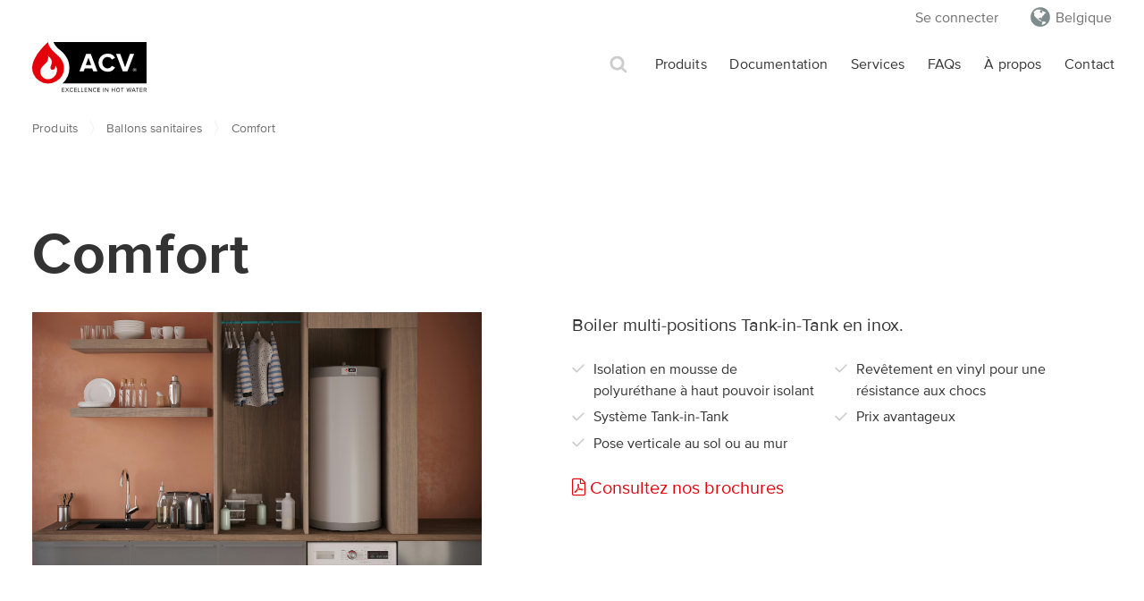

--- FILE ---
content_type: text/html; charset=UTF-8
request_url: https://www.acv.com/belgique/range/comfort
body_size: 13091
content:
<!DOCTYPE html>
<html lang="fr_BE">
<head>
    <script id="Cookiebot" src=https://consent.cookiebot.com/uc.js data-cbid="93df0eb8-547c-4db0-b204-0345dfdddb53" data-blockingmode="auto" type="text/javascript"></script>
            <!-- Google tag (gtag.js) -->
<script async src="https://www.googletagmanager.com/gtag/js?id=G-W32RQDDNXV"></script>
<script>
    window.dataLayer = window.dataLayer || [];
    function gtag(){dataLayer.push(arguments);}
    gtag('js', new Date());

    gtag('config', 'G-W32RQDDNXV');
</script>

<script type="text/javascript">(function(){(function(e,r){var t=document.createElement("link");t.rel="preconnect";t.as="script";var n=document.createElement("link");n.rel="dns-prefetch";n.as="script";var i=document.createElement("script");i.id="spcloader";i.type="text/javascript";i["async"]=true;i.charset="utf-8";var o="https://sdk.privacy-center.org/"+e+"/loader.js?target_type=notice&target="+r;if(window.didomiConfig&&window.didomiConfig.user){var a=window.didomiConfig.user;var c=a.country;var d=a.region;if(c){o=o+"&country="+c;if(d){o=o+"&region="+d}}}t.href="https://sdk.privacy-center.org/";n.href="https://sdk.privacy-center.org/";i.src=o;var s=document.getElementsByTagName("script")[0];s.parentNode.insertBefore(t,s);s.parentNode.insertBefore(n,s);s.parentNode.insertBefore(i,s)})("d244ee14-9639-4fa2-bd8e-59cc973be6ad","pA9DXPJ7")})();</script>
<script>
    // IDs that match your Didomi notice
    var PURPOSE_ID = 'analytics_tracking'; // your confirmed purpose

    // Helper: check purpose
    function purposeGranted() {
        try {
            return !!(window.Didomi &&
                Didomi.getUserConsentStatusForPurpose &&
                Didomi.getUserConsentStatusForPurpose(PURPOSE_ID));
        } catch(e){ return false; }
    }

    // When consent is granted: enable Matomo and announce to MTM
    function onGrant() {
        if (!window._paq) return;
        _paq.push(['rememberConsentGiven']);
        _paq.push(['setConsentGiven']);
        // Option A — drive pageview from the container via a custom event:
        window._mtm = window._mtm || [];
        _mtm.push({ event: 'consent_granted' });
    }

    function onWithdraw() {
        if (!window._paq) return;
        _paq.push(['forgetConsentGiven']);
        // Optional: _paq.push(['deleteCookies']);
        window._mtm = window._mtm || [];
        _mtm.push({ event: 'consent_withdrawn' });
    }

    function apply() { purposeGranted() ? onGrant() : onWithdraw(); }

    // Wire to Didomi lifecycle (SDK must be on page head, before container)
    window.didomiOnReady = window.didomiOnReady || [];
    window.didomiOnReady.push(function(){ apply(); });
    document.addEventListener('didomi-consent-changed', function(){ setTimeout(apply, 0); });
</script>









<!-- Matomo -->
<script>
    var _paq = window._paq = window._paq || [];
    /* tracker methods like "setCustomDimension" should be called before "trackPageView" */
    _paq.push(['requireCookieConsent']);
    _paq.push(['trackPageView']);
    _paq.push(['enableLinkTracking']);
    (function() {
        var u="https://analytics.gabe.be/";
        _paq.push(['setTrackerUrl', u+'matomo.php']);
        _paq.push(['setSiteId', '1']);
        var d=document, g=d.createElement('script'), s=d.getElementsByTagName('script')[0];
        g.async=true; g.src=u+'matomo.js'; s.parentNode.insertBefore(g,s);
    })();
</script>
<!-- End Matomo Code -->

        <meta charset="utf-8">
    <meta name="referrer" content="origin">
    <link rel="apple-touch-icon" sizes="57x57" href="/build/images/favicons/apple-touch-icon-57x57.df019bce.png">
    <link rel="apple-touch-icon" sizes="60x60" href="/build/images/favicons/apple-touch-icon-60x60.6a3e0328.png">
    <link rel="apple-touch-icon" sizes="72x72" href="/build/images/favicons/apple-touch-icon-72x72.e82104d0.png">
    <link rel="apple-touch-icon" sizes="76x76" href="/build/images/favicons/apple-touch-icon-76x76.29f4a62e.png">
    <link rel="apple-touch-icon" sizes="114x114" href="/build/images/favicons/apple-touch-icon-114x114.e9e53efe.png">
    <link rel="apple-touch-icon" sizes="120x120" href="/build/images/favicons/apple-touch-icon-120x120.1ead1e29.png">
    <link rel="apple-touch-icon" sizes="144x144" href="/build/images/favicons/apple-touch-icon-144x144.17056a71.png">
    <link rel="apple-touch-icon" sizes="152x152" href="/build/images/favicons/apple-touch-icon-152x152.b126bd5e.png">
    <link rel="apple-touch-icon" sizes="180x180" href="/build/images/favicons/apple-touch-icon-180x180.e753d6c2.png">
    <link rel="icon" type="image/png" href="/build/images/favicons/favicon-32x32.a68caa82.png" sizes="32x32">
    <link rel="icon" type="image/png" href="/build/images/favicons/android-chrome-192x192.27586eed.png"  sizes="192x192">
    <link rel="icon" type="image/png" href="/build/images/favicons/favicon-96x96.ba33c4d7.png" sizes="96x96">
    <link rel="icon" type="image/png" href="/build/images/favicons/favicon-16x16.5a5b12f2.png" sizes="16x16">
    <link rel="manifest" href="/build/images/favicons/android-chrome-manifest.fceef514.json">
    <link rel="manifest" href="/build/manifest.json">
    <meta name="msapplication-TileColor" content="#da532c">
    <meta name="msapplication-TileImage" content="/build/images/favicons/mstile-144x144.afc110e6.png">
    <meta name="theme-color" content="#ffffff">
    <link rel="canonical" href="https://www.acv.com/belgique/range/comfort" />
    <title>Comfort - Gammes ACV - ACV</title>
    <meta name="description" content="">
    <meta name="viewport" content="width=device-width, initial-scale=1, maximum-scale=1, user-scalable=no">
    <link rel="stylesheet" href="/build/1.47c57551.css"><link rel="stylesheet" href="/build/app.91197b82.css">
                <script type="text/javascript">
                let woffEnabled = true;
                let customPath = "/build/fonts";
    </script>
    <script src="/build/runtime.7576e7bf.js" data-cookieconsent="ignore"></script><script src="/build/0.c169e11d.js" data-cookieconsent="ignore"></script><script src="/build/webfonts.ce4eab94.js" data-cookieconsent="ignore"></script>
                <meta name="google-site-verification" content="iqFHDgyTozEqfh2jnC7Y3LDEMcs7_9GhQbvlRUpK-Cw" />
</head>
<body data-country="belgique" data-locale="site-be-fr" data-algolia-app="VTOY3BRJ2D" data-algolia-index="nextgen_all" data-algolia-key="[base64]">
<div class="wrapper bg-white ">

            <section class="sub-header container-100 print-hide">
    
    <div class="clearfix container">

        <ul class="m0 right sub-header-navbar-countries desktop">
                            <li style="display: inline-block;">
                    <a href="https://gabe.odoo.com/web/login" class="shortcut-link xs-hide sm-hide md-show text-regular">Se connecter</a>
                </li>
                        <li style="display: inline-block;">
                <a class="shortcut-link localization-widget__select xs-hide sm-hide md-show" style="font-size: 1rem;" href="#">
                    Belgique
                </a>
            </li>
        </ul>
    </div>
</section>

<nav class="header">
    <section class="burger-menu-wrapper container-100 header print-hide">
        <div class="container primary-nav clearfix">
            <div>
                <a href="/belgique" class="sm-table-cell text-hidden mx2 mt1 brand left"></a>
            </div>

            <div class="secondary-nav clearfix xs-hide sm-hide md-show right ml2">

    <ul class="clearfix left">

                                    <li class="left fatmenu-item">
    <a href="/belgique/technologies" class="secondary-nav__link ">Produits</a>
    <!-- fat menu -->
    <section class="fatmenu bg-light-grey clearfix">
        <div class="container-fatmenu clearfix px2 py2">
            <div class="sm-col sm-col-5 pt1">
                                    <h2 class="display-4 mt0 mb1">Technologies</h2>
                                            <div class="sm-col sm-col-6 pt2">
                            <ul class="px techno-list body-txt-1">
                                                                    <li class="pb1">
                                        <a href="/belgique/technology/preparateurs-deau-chaude" class="block regular">
                                            <span class="ico-regular ico-Condensing block left mr05"></span>
                                            <span class="techno-name">Préparateurs d&#039;eau chaude</span>
                                        </a>
                                    </li>
                                                                    <li class="pb1">
                                        <a href="/belgique/technology/condensation" class="block regular">
                                            <span class="ico-regular ico-Condensing block left mr05"></span>
                                            <span class="techno-name">Chaudières à condensation</span>
                                        </a>
                                    </li>
                                                                    <li class="pb1">
                                        <a href="/belgique/technology/renouvelable" class="block regular">
                                            <span class="ico-regular ico-Renewable block left mr05"></span>
                                            <span class="techno-name">Renouvelable</span>
                                        </a>
                                    </li>
                                                                    <li class="pb1">
                                        <a href="/belgique/technology/mobile-electrical-heaters" class="block regular">
                                            <span class="ico-regular ico-Electric block left mr05"></span>
                                            <span class="techno-name">Chaudières électriques mobiles</span>
                                        </a>
                                    </li>
                                                                    <li class="pb1">
                                        <a href="/belgique/technology/haut-rendement" class="block regular">
                                            <span class="ico-regular ico-High_Efficiency block left mr05"></span>
                                            <span class="techno-name">Haut rendement</span>
                                        </a>
                                    </li>
                                                            </ul>
                        </div>
                                            <div class="sm-col sm-col-6 pt2">
                            <ul class="px techno-list body-txt-1">
                                                                    <li class="pb1">
                                        <a href="/belgique/technology/ballons-electriques" class="block regular">
                                            <span class="ico-regular ico-Electric block left mr05"></span>
                                            <span class="techno-name">Chauffe-eau électriques</span>
                                        </a>
                                    </li>
                                                                    <li class="pb1">
                                        <a href="/belgique/technology/ballons" class="block regular">
                                            <span class="ico-regular ico-Cylinder block left mr05"></span>
                                            <span class="techno-name">Ballons sanitaires</span>
                                        </a>
                                    </li>
                                                                    <li class="pb1">
                                        <a href="/belgique/technology/chaudieres--electriques" class="block regular">
                                            <span class="ico-regular ico-Electric block left mr05"></span>
                                            <span class="techno-name">Chaudières  électriques</span>
                                        </a>
                                    </li>
                                                                    <li class="pb1">
                                        <a href="/belgique/technology/remplacement-et-industrie" class="block regular">
                                            <span class="ico-regular ico-High_Efficiency block left mr05"></span>
                                            <span class="techno-name">Remplacement et Industrie</span>
                                        </a>
                                    </li>
                                                                    <li class="pb1">
                                        <a href="/belgique/technology/accessoires" class="block regular">
                                            <span class="ico-regular ico-Accessories block left mr05"></span>
                                            <span class="techno-name">Accessoires</span>
                                        </a>
                                    </li>
                                                            </ul>
                        </div>
                                                </div>

            <div class="sm-col sm-col-7 px3 pt1">
                <div class="clearfix">
                                            <div class="sm-col sm-col-6">
                            <h2 class="display-4 mt0 mb1">Gammes de produits</h2>
                                                            <div class="sm-col sm-col-6 pt2">
                                    <ul class="body-txt-1">
                                                                                    <li class="regular menu-products-link pb1">
                                                <a href="/belgique/range/bne">
                                                    BNE
                                                </a>
                                            </li>
                                                                                    <li class="regular menu-products-link pb1">
                                                <a href="/belgique/range/candra">
                                                    Candra +
                                                </a>
                                            </li>
                                                                                    <li class="regular menu-products-link pb1">
                                                <a href="/belgique/range/comfort">
                                                    Comfort
                                                </a>
                                            </li>
                                                                                    <li class="regular menu-products-link pb1">
                                                <a href="/belgique/range/delta">
                                                    Delta
                                                </a>
                                            </li>
                                                                                    <li class="regular menu-products-link pb1">
                                                <a href="/belgique/range/etecm">
                                                    E-Tech M
                                                </a>
                                            </li>
                                                                                    <li class="regular menu-products-link pb1">
                                                <a href="/belgique/range/e-tech-p">
                                                    E-Tech P
                                                </a>
                                            </li>
                                                                                    <li class="regular menu-products-link pb1">
                                                <a href="/belgique/range/e-tech-s">
                                                    E-Tech S
                                                </a>
                                            </li>
                                                                                    <li class="regular menu-products-link pb1">
                                                <a href="/belgique/range/e-tech-w">
                                                    E-Tech W
                                                </a>
                                            </li>
                                                                                    <li class="regular menu-products-link pb1">
                                                <a href="/belgique/range/glass-small">
                                                    Glass Small
                                                </a>
                                            </li>
                                                                                    <li class="regular menu-products-link pb1">
                                                <a href="/belgique/range/glass-steatite">
                                                    Glass Steatite
                                                </a>
                                            </li>
                                                                                    <li class="regular menu-products-link pb1">
                                                <a href="/belgique/range/hr">
                                                    HR
                                                </a>
                                            </li>
                                                                            </ul>
                                </div>
                                                            <div class="sm-col sm-col-6 pt2">
                                    <ul class="body-txt-1">
                                                                                    <li class="regular menu-products-link pb1">
                                                <a href="/belgique/range/heatmaster-c-tc-evo">
                                                    HeatMaster (T)C Evo
                                                </a>
                                            </li>
                                                                                    <li class="regular menu-products-link pb1">
                                                <a href="/belgique/range/heatmaster-n">
                                                    HeatMaster N
                                                </a>
                                            </li>
                                                                                    <li class="regular menu-products-link pb1">
                                                <a href="/belgique/range/ilea">
                                                    ILEA
                                                </a>
                                            </li>
                                                                                    <li class="regular menu-products-link pb1">
                                                <a href="/belgique/range/kompakt">
                                                    Kompakt
                                                </a>
                                            </li>
                                                                                    <li class="regular menu-products-link pb1">
                                                <a href="/belgique/range/n">
                                                    N
                                                </a>
                                            </li>
                                                                                    <li class="regular menu-products-link pb1">
                                                <a href="/belgique/range/n-condens">
                                                    N Condens
                                                </a>
                                            </li>
                                                                                    <li class="regular menu-products-link pb1">
                                                <a href="/belgique/range/n-eco">
                                                    N eco
                                                </a>
                                            </li>
                                                                                    <li class="regular menu-products-link pb1">
                                                <a href="/belgique/range/smart">
                                                    Smart
                                                </a>
                                            </li>
                                                                                    <li class="regular menu-products-link pb1">
                                                <a href="/belgique/range/smart-me">
                                                    Smart ME
                                                </a>
                                            </li>
                                                                                    <li class="regular menu-products-link pb1">
                                                <a href="/belgique/range/watermaster-evo">
                                                    WaterMaster Evo
                                                </a>
                                            </li>
                                                                            </ul>
                                </div>
                                                    </div>
                                        <div class="sm-col sm-col-6">
                                                    <h2 class="display-4 px2 mt0 mb1">Accessoires</h2>
                            <div class="sm-col px2 pt2">
                                <ul class="body-txt-1">
                                                                            <li class="regular pb1">
                                            <a href="/belgique/range/hydraulic-accessories">
                                                Accessoires hydrauliques
                                            </a>
                                        </li>
                                                                            <li class="regular pb1">
                                            <a href="/belgique/range/burners">
                                                Brûleurs
                                            </a>
                                        </li>
                                                                            <li class="regular pb1">
                                            <a href="/belgique/range/electrical-resistance">
                                                Résistances Électriques
                                            </a>
                                        </li>
                                                                            <li class="regular pb1">
                                            <a href="/belgique/range/controls">
                                                Régulation
                                            </a>
                                        </li>
                                                                    </ul>
                            </div>
                                                <div class="sm-col px2 pt2">
                            <ul class="body-txt-1">
                                <li class="regular pb1">
                                    <a href="/belgique/obsolete-products">
                                        Produits obsolètes
                                    </a>
                                </li>
                            </ul>
                        </div>
                    </div>
                </div>
            </div>
        </div>
    </section>
</li>
                                                <li class="left ">
    <a href="/belgique/documentation" class="secondary-nav__link">
        Documentation
    </a>
</li>
                                                <li class="left ">
    <a href="/belgique/nos-services" class="secondary-nav__link">
        Services
    </a>
</li>
                                                <li class="left ">
    <a href="/belgique/faqs" class="secondary-nav__link">
        FAQs
    </a>
</li>
                                                <li class="left fatmenu-item">
    <a href="/belgique/about" class="secondary-nav__link ">À propos</a>
    <!-- fat menu -->
    <section class="fatmenu bg-light-grey clearfix">         <div class="container-fatmenu clearfix px2 py2">
            <div class="sm-col sm-col-12 pt1">

                <section class="services-grid">
                    <div class="flex flex-wrap clearfix">
                        <a href="/belgique/about" class="sm-col sm-col-3 center p3 sm-p2">
                            <div class="display-4 m1">
                                À propos
                            </div>
                            <div class="picto about inline-block"></div>
                        </a>
                        <a href="/belgique/addresses" class="sm-col sm-col-3 center p3 sm-p2">
                            <div class="display-4 m1">
                                ACV dans le monde
                            </div>
                            <div class="picto world inline-block"></div>
                        </a>
                                                                    </div>
                </section>

            </div>
        </div>
    </section>
</li>
                                                <li class="left ">
    <a href="/belgique/contact-acv" class="secondary-nav__link">
        Contact
    </a>
</li>
                    
    </ul>

</div>

                        <div class="burger right sm-show md-hide ml2">
                <span></span>
                <span></span>
                <span></span>
            </div>

            <div class="search-shortcut right">
                <a href="#" title="search shortcut" class="shortcut-link search-shortcut-link search-overlay-toggler ir">Rechercher</a>
            </div>

            <div class="search-shortcut right md-hide">
                <ul class="m0 right sub-header-navbar-countries mobile">
                    <li>
                        <a class="shortcut-link localization-widget__select" style="font-size: 1rem;" href="#">
                            Belgique
                        </a>
                    </li>
                </ul>
            </div>

        </div> <!-- /.primary-nav -->

        
        <div class="wrapper-nav">
            <ul class="container burger-menu burger-hide mb0" role="menu">
                
                                <li class="txt-base mt2 mb px2">Que cherchez-vous ?</li>

                                                            <li class="my2 body-txt-1">
                            <a href="/belgique/technologies" class="charcoal-link uppercase px2 ">Produits</a>
                        </li>
                                                                                <li class="my2 body-txt-1">
                            <a href="/belgique/documentation" class="charcoal-link uppercase px2 ">Documentation</a>
                        </li>
                                                                                <li class="my2 body-txt-1">
                            <a href="/belgique/nos-services" class="charcoal-link uppercase px2 ">Services</a>
                        </li>
                                                                                <li class="my2 body-txt-1">
                            <a href="/belgique/faqs" class="charcoal-link uppercase px2 ">FAQs</a>
                        </li>
                                                                                <li class="my2 body-txt-1">
                            <a href="/belgique/about" class="charcoal-link uppercase px2 ">À propos</a>
                        </li>
                                                                                <li class="my2 body-txt-1">
                            <a href="/belgique/contact-acv" class="charcoal-link uppercase px2 ">Contact</a>
                        </li>
                                                                        <li class="my2 body-txt-1">
                        <a href="https://gabe.odoo.com/web/login" class="charcoal-link uppercase px2">Se connecter</a>
                    </li>
                            </ul>
        </div>
    </section>
</nav>
    
    <div id="page_content">
            <!--Breadcrumbs-->
<div class="container-100 breadcrumb bg-white">
    <div class="clearfix container px2 py2 xs-hide">
        <div class="clearfix breadcrumbs">
            <ul class="breadcrumbs-list body-txt-2">
                                    <li class="primary-breadcrumbs"><a href="/belgique/technologies">Produits</a></li>
                                            <li>
                            <a href="/belgique/technology/ballons">
                                Ballons sanitaires
                            </a>
                        </li>
                                        <li><span class="last-breadcrumbs">Comfort</span></li>
                            </ul>
        </div>
    </div>
</div>
<!--Breadcrumbs END-->
    <div class="clearfix container-100 range">
    <div class="clearfix container-100">
        <div class="container px2">
            <div class="clearfix mxn2">
                <div class="py2 lg-pt4">
                    <h1 class="display-2 px2">
                                                    Comfort
                                                <span id="total_result_count" class="regular text-base uppercase line-grey hidden block lg-inline" data-text="(%count% modèles)"></span>
                    </h1>
                </div>
            </div>

                            <div class="clearfix flex items-around flex-invert gallery pt2">
                    <div class="sm-col-5">
                                                    <div class="mainImg flex flex-row items-center mb2 aspect-square overflow-hidden">
                                <img src="https://acv.portainer.studiorvb.com/fV7luQ7VpUeRsLT9GdwWpMLRtC8=/https%3A%2F%2Fimages.prismic.io%2Facvnext%2FZlBcdiol0Zci9asg_ACV_Comfort_02_Extra_Cam.jpg%3Fauto%3Dformat%2Ccompress?w=300&dpr=3&max-h=300&max-w=300&fit=clip" alt="" class="d-block mx-auto max-h-full">
                            </div>
                                                <div class="mux-player"></div>
                                                <div class="gallery-swiper swiper">
                            <div class="swiper-wrapper">
                                                                                                                            </div>
                            <div class="handle-next">›</div>
                            <div class="handle-prev">‹</div>
                        </div>
                    </div>
                    <div class="sm-col-6 sm-offset-1 sm-pr2">
                        <p class="text-large sm-pr2">Boiler multi-positions Tank-in-Tank en inox.</p>
                                                    <div class="introduction-list">
                                            <ul class="sm-col sm-col-6 sm-pr2 mt0 mb0 pt0 introduction-list">
                            <li>Isolation en mousse de polyuréthane à haut pouvoir isolant</li>
                            <li>Système Tank-in-Tank</li>
                            <li>Pose verticale au sol ou au mur</li>
                    </ul>
            <ul class="sm-col sm-col-6 sm-pr2 mt0 mb0 pt0 introduction-list">
                            <li>Revêtement en vinyl pour une résistance aux chocs</li>
                            <li>Prix avantageux</li>
                    </ul>
    
                            </div>
                                                <div class="py2">
                            <a class="red-txt text-large" href="/belgique/documentation/range/comfort">
                                <i class="fal fa-file-pdf"></i>
                                <span class="">Consultez nos brochures</span>
                            </a>
                        </div>
                    </div>
                </div>
                    </div>
    </div>
</div>

                            <section class="clearfix container-100 py4 image_text_container">
        <div class="container flex flex-wrap items-center clearfix xs-px2">
            <div class="relative mx-auto col-8 md-col-6 lg-col-4">
                                    <img class="block mx-auto" src="https://acv.portainer.studiorvb.com/jTsACroXW8ft2dm_icdM9s83xBw=/71f983f700b2739a581109348e64dc5af9e40ea5.jpg" style="max-width: 80%"/>
                            </div>
            <div class="col-12 md-col-6 lg-col-8 xs-px0 px4">
                                <h3 class="display-2 py2">Nouveau !</h3>
                <p>Un ballon Comfort pour chaque application !</p>
                                    <a href="/belgique/page/catalogue-acv-groupe-atlantic-belgium1" class="inline-block button-full acv-line-red lg-mt2">Toutes les informations dans notre catalogue</a>
                            </div>
        </div>
    </section>

                                <div id="range-search" class="lg-mt4 lg-mb4" data-translations="{&quot;Web-Chimney&quot;:{&quot;B&quot;:&quot;Traditionel&quot;,&quot;C&quot;:&quot;Concentrique&quot;},&quot;Web-Energy&quot;:{&quot;RNW&quot;:&quot;Renouvelable&quot;,&quot;ELE&quot;:&quot;\u00c9lectricit\u00e9&quot;,&quot;GAS&quot;:&quot;Gaz naturel&quot;,&quot;FUEL&quot;:&quot;Mazout&quot;,&quot;SOL&quot;:&quot;Solaire&quot;,&quot;RES&quot;:&quot;Backup \u00e9lectrique&quot;,&quot;PEL&quot;:&quot;PEL&quot;,&quot;EXT&quot;:&quot;Eau de chauffage primaire&quot;,&quot;MXT&quot;:&quot;Mixte&quot;,&quot;CLG&quot;:&quot;Convertible au propane&quot;,&quot;LG&quot;:&quot;Propane&quot;},&quot;Web-positioning&quot;:{&quot;WB&quot;:&quot;Montage mural&quot;,&quot;FL&quot;:&quot;Placement au sol&quot;,&quot;WH&quot;:&quot;Montage mural horizontal&quot;,&quot;WV&quot;:&quot;Montage mural vertical&quot;,&quot;WPL&quot;:&quot;Montage mural en plinthe&quot;,&quot;CLNG&quot;:&quot;Pose au plafond&quot;},&quot;Web-Power&quot;:{&quot;From_000_to_020&quot;:&quot;Moins de 20 kW&quot;,&quot;From_020_to_030&quot;:&quot;De 20 kW \u00e0 30 kW&quot;,&quot;From_030_to_040&quot;:&quot;De 30 kW \u00e0 40 kW&quot;,&quot;From_040_to_050&quot;:&quot;De 40 kW \u00e0 50 kW&quot;,&quot;From_050_to_060&quot;:&quot;De 50 kW \u00e0 60 kW&quot;,&quot;From_060_to_070&quot;:&quot;De 60 kW \u00e0 70 kW&quot;,&quot;From_070_to_080&quot;:&quot;De 70 kW \u00e0 80 kW&quot;,&quot;From_080_to_090&quot;:&quot;De 80 kW \u00e0 90 kW&quot;,&quot;From_090_to_100&quot;:&quot;De 90 kW \u00e0 100 kW&quot;,&quot;More_100&quot;:&quot;Plus de 100 kW&quot;},&quot;Web-Power-Cust&quot;:{&quot;1__lte_20&quot;:&quot;Moins de 20 kW&quot;,&quot;2__gte_20_lte_40&quot;:&quot;De 20 kW \u00e0 40 kW&quot;,&quot;3__gte_40&quot;:&quot;Plus de 40 kW&quot;},&quot;Web-Power-Pro&quot;:{&quot;1__lt_70&quot;:&quot;Moins de 70 kW&quot;,&quot;2__gte_70&quot;:&quot;Plus de 70 kW&quot;},&quot;Web-published&quot;:{&quot;N&quot;:&quot;N&quot;,&quot;Y&quot;:&quot;Y&quot;,&quot;A&quot;:&quot;A&quot;},&quot;Web-type&quot;:{&quot;BL&quot;:&quot;Chaudi\u00e8re&quot;,&quot;TK&quot;:&quot;Ballon sanitaire&quot;,&quot;HWH&quot;:&quot;Chauffe-eau&quot;,&quot;DHW&quot;:&quot;Production Eau Chaude Sanitaire&quot;,&quot;HP&quot;:&quot;Pompe \u00e0 chaleur&quot;,&quot;AIRCO&quot;:&quot;Air conditionn\u00e9&quot;,&quot;RAD&quot;:&quot;Radiateur&quot;,&quot;RADBATH&quot;:&quot;Radiateur salle de bain&quot;,&quot;RADDRY&quot;:&quot;Radiateur s\u00e8che-serviettes&quot;,&quot;CONV&quot;:&quot;Convecteur&quot;,&quot;RADPAN&quot;:&quot;Panneau rayonnant&quot;,&quot;VENT&quot;:&quot;Ventilation&quot;},&quot;Web-Volume&quot;:{&quot;Less_than_100_L&quot;:&quot;Moins de 100L&quot;,&quot;From_100_to_300_L&quot;:&quot;De 100 \u00e0 300L&quot;,&quot;From_300_to_500_L&quot;:&quot;De 300 \u00e0 500L&quot;,&quot;From_500_to_1500_L&quot;:&quot;De 500 \u00e0 1500L&quot;,&quot;Above_1500_L&quot;:&quot;Plus de 1500L&quot;}}">

    <section class="search-result-list clearfix pb3 pt3">
        <section class="result-filters xs-hide sm-col sm-col-4 md-col-3" style="min-height: 30px;">

            <h4 class="medium text-base mt0 px2 uppercase">Filtrer les produits</h4>
            <ul class="filters-level-1 ml2">
                <li class="facet">
    <h5 class="mt1 body-txt-1 red-txt">Type</h5>
    <div id="facet_family_code"></div>
</li>
                <li class="facet">
    <h5 class="mt1 body-txt-1 red-txt">Type d’énergie</h5>
    <div id="facet_energy"></div>
</li>
                <li class="facet">
    <h5 class="mt1 body-txt-1 red-txt">Emplacement</h5>
    <div id="facet_pose"></div>
</li>
                <li class="facet">
    <h5 class="mt1 body-txt-1 red-txt">Volume</h5>
    <div id="facet_volume"></div>
</li>
            </ul>
            <div id="clear_filters" data-text="Supprimer les filtres"></div>
        </section>
        <section class="result-container sm-col sm-col-8 md-col-9 result-cat-products">
            <div class="clearfix">
                <h3 class="medium text-base px2 sm-px3 pt0 pb15 uppercase m0"><span id="stats"></span> Produits</h3>
                <div class="fluid-container clearfix xs-p0 pl2" id="search_results"></div>
            </div>
        </section>
    </section>
</div>
            
    <div class="clearfix container-100 other-range xs-hide bg-light-grey py3 md-py4">
    <div class="clearfix container px2">
                    <div class="sm-col sm-col-12">
                <h2 class="display-4l mt0 center uppercase">
                    Autre Ballons sanitaires
                </h2>
            </div>
            </div>
    <div class="clearfix container mx-auto px1 pt2 flex justify-center">
                    <div class="sm-col sm-col-3 px1">
                <a class="text-large uppercase rounded center block hover:white hover:bg-red p2 border border-lightergrey" href="/belgique/range/smart">
                    Smart
                </a>
            </div>
                    <div class="sm-col sm-col-3 px1">
                <a class="text-large uppercase rounded center block hover:white hover:bg-red p2 border border-lightergrey" href="/belgique/range/smart-me">
                    Smart ME
                </a>
            </div>
                    <div class="sm-col sm-col-3 px1">
                <a class="text-large uppercase rounded center block hover:white hover:bg-red p2 border border-lightergrey" href="/belgique/range/hr">
                    HR
                </a>
            </div>
            </div>
</div>

    <div class="clearfix container-100 services-grid">
    <div class="clearfix container py4 range-nav-information flex justify-center flex-wrap">
                    <div class="sm-col-5 sm-offset-1 px3 center range-nav-info-select">
                <div class="display-4l">Trouvez un installateur ACV dans votre région</div>
                <div class="picto search inline-block"></div>
                <p class="body-txt-1">Prenez contact avec un pro, sans engagement.</p>
                <form action="/belgique/distributors/search" method="get">
                    <div class="lg-col-10 fake-field fake-get-field border-charcoal rounded clearfix">
                        <input name="search" class="no-border xs-col-9 sm-col sm-col-9" type="search" placeholder="Localité ou code postal">
                        <button class="search-btn ir rounded lg-col-1 right btn-red" type="submit">Trouvez</button>
                    </div>
                </form>
            </div>
                <div class="sm-col-5 px3 center range-nav-info-select justify-center">
            <div class="display-4l">Appeler ACV</div>
            <div class="picto call inline-block"></div>
            <p class="body-txt-1">Besoin de réponses avant d&#039;acheter ? Parlez à un vrai spécialiste de nos produits.</p>
            <a href="tel:+3223572828" class="button-full acv-line-red inline-block">
                Tel.<span class="btn__call-red"></span>
                +32 2 357 28 28
            </a>
        </div>
    </div>
</div>

    </div>

            <div id="search_overlay" class="hidden" data-algolia-key="OGFkOTQ5MmY3ZDAxN2E4NmM3ZWZjZjk1ODgyYjJhNWFiYzgyZGM2ZDU0MGM2NGM0YWRlOWU1NjE4YmQ5NjE0Y2ZpbHRlcnM9X3RhZ3MlM0FzaXRlLWJlLWZy" data-translations="{&quot;Web-Chimney&quot;:{&quot;B&quot;:&quot;Traditionel&quot;,&quot;C&quot;:&quot;Concentrique&quot;},&quot;Web-Energy&quot;:{&quot;RNW&quot;:&quot;Renouvelable&quot;,&quot;ELE&quot;:&quot;\u00c9lectricit\u00e9&quot;,&quot;GAS&quot;:&quot;Gaz naturel&quot;,&quot;FUEL&quot;:&quot;Mazout&quot;,&quot;SOL&quot;:&quot;Solaire&quot;,&quot;RES&quot;:&quot;Backup \u00e9lectrique&quot;,&quot;PEL&quot;:&quot;PEL&quot;,&quot;EXT&quot;:&quot;Eau de chauffage primaire&quot;,&quot;MXT&quot;:&quot;Mixte&quot;,&quot;CLG&quot;:&quot;Convertible au propane&quot;,&quot;LG&quot;:&quot;Propane&quot;},&quot;Web-positioning&quot;:{&quot;WB&quot;:&quot;Montage mural&quot;,&quot;FL&quot;:&quot;Placement au sol&quot;,&quot;WH&quot;:&quot;Montage mural horizontal&quot;,&quot;WV&quot;:&quot;Montage mural vertical&quot;,&quot;WPL&quot;:&quot;Montage mural en plinthe&quot;,&quot;CLNG&quot;:&quot;Pose au plafond&quot;},&quot;Web-Power&quot;:{&quot;From_000_to_020&quot;:&quot;Moins de 20 kW&quot;,&quot;From_020_to_030&quot;:&quot;De 20 kW \u00e0 30 kW&quot;,&quot;From_030_to_040&quot;:&quot;De 30 kW \u00e0 40 kW&quot;,&quot;From_040_to_050&quot;:&quot;De 40 kW \u00e0 50 kW&quot;,&quot;From_050_to_060&quot;:&quot;De 50 kW \u00e0 60 kW&quot;,&quot;From_060_to_070&quot;:&quot;De 60 kW \u00e0 70 kW&quot;,&quot;From_070_to_080&quot;:&quot;De 70 kW \u00e0 80 kW&quot;,&quot;From_080_to_090&quot;:&quot;De 80 kW \u00e0 90 kW&quot;,&quot;From_090_to_100&quot;:&quot;De 90 kW \u00e0 100 kW&quot;,&quot;More_100&quot;:&quot;Plus de 100 kW&quot;},&quot;Web-Power-Cust&quot;:{&quot;1__lte_20&quot;:&quot;Moins de 20 kW&quot;,&quot;2__gte_20_lte_40&quot;:&quot;De 20 kW \u00e0 40 kW&quot;,&quot;3__gte_40&quot;:&quot;Plus de 40 kW&quot;},&quot;Web-Power-Pro&quot;:{&quot;1__lt_70&quot;:&quot;Moins de 70 kW&quot;,&quot;2__gte_70&quot;:&quot;Plus de 70 kW&quot;},&quot;Web-published&quot;:{&quot;N&quot;:&quot;N&quot;,&quot;Y&quot;:&quot;Y&quot;,&quot;A&quot;:&quot;A&quot;},&quot;Web-type&quot;:{&quot;BL&quot;:&quot;Chaudi\u00e8re&quot;,&quot;TK&quot;:&quot;Ballon sanitaire&quot;,&quot;HWH&quot;:&quot;Chauffe-eau&quot;,&quot;DHW&quot;:&quot;Production Eau Chaude Sanitaire&quot;,&quot;HP&quot;:&quot;Pompe \u00e0 chaleur&quot;,&quot;AIRCO&quot;:&quot;Air conditionn\u00e9&quot;,&quot;RAD&quot;:&quot;Radiateur&quot;,&quot;RADBATH&quot;:&quot;Radiateur salle de bain&quot;,&quot;RADDRY&quot;:&quot;Radiateur s\u00e8che-serviettes&quot;,&quot;CONV&quot;:&quot;Convecteur&quot;,&quot;RADPAN&quot;:&quot;Panneau rayonnant&quot;,&quot;VENT&quot;:&quot;Ventilation&quot;},&quot;Web-Volume&quot;:{&quot;Less_than_100_L&quot;:&quot;Moins de 100L&quot;,&quot;From_100_to_300_L&quot;:&quot;De 100 \u00e0 300L&quot;,&quot;From_300_to_500_L&quot;:&quot;De 300 \u00e0 500L&quot;,&quot;From_500_to_1500_L&quot;:&quot;De 500 \u00e0 1500L&quot;,&quot;Above_1500_L&quot;:&quot;Plus de 1500L&quot;}}">
            <div class="container center pt1 px2">
    <h2 class="display-1">Rechercher sur acv.com</h2>
    <p class="subtitle-1">Un mot-clé, une référence, une gamme, un produit...</p>
</div>

<div class="clearfix container-100">
    <div class="clearfix container px2">
        <section class="search-widget xs-pt3 pt2">
            <div class="fake-field fake-search-field border-red bg-white rounded clearfix lg-col-6">
                <h3 class="hide">Recherche</h3>
                <div id="search_field"></div>
                <button class="search-btn ir rounded lg-col-1 right btn-red" type="submit">Trouver</button>
            </div>
        </section>
    </div>
</div>

<div id="search_results_placeholder" class="pt3 pb4">
    <p style="font-size: 4em; color: #d3d3d3; text-align: center;" class="hidden">
        <img src="/build/images/nav/spinner_bar.fa54ad86.gif">
    </p>
</div>

<div class="hidden" id="search_overlay_results">
    <div class="clearfix container-100 border-bottom-navbar">
        <div class="clearfix container mt3 range-nav" id="search_overlay_main_facet">
        </div>
    </div>

    <div id="all_products_tags"></div>

    <section class="container clearfix" id="all_products">
        <section class="mx-auto sm-col-12 md-col-12 lg-col-11">
            <div class="clearfix">
                <div class="fluid-container clearfix xs-p0 relative pt2" id="all_products_hits"></div>
            </div>
        </section>
    </section>

    <section class="container clearfix px2" id="all_downloads">
        <section class="mx-auto sm-col-12 md-col-12">
            <div class="clearfix">
                <div id="all_downloads_hits"></div>
            </div>
        </section>
    </section>

    <section class="container clearfix" id="all_bim">
        <section class="mx-auto sm-col-12 md-col-12 lg-col-11">
            <div class="clearfix">
                <div class="fluid-container clearfix xs-p0 relative pt2" id="all_bim_hits"></div>
            </div>
        </section>
    </section>

    <section class="container clearfix" id="all_references">
        <section class="mx-auto sm-col-12 md-col-12 lg-col-11">
            <div class="clearfix">
                <div class="fluid-container clearfix xs-p0 relative pt2">
                    <div class="clearfix main GITheWall">
                        <ul id="all_references_hits"></ul>
                    </div>
                </div>
            </div>
        </section>
    </section>

</div>

        </div>
        <!--Breadcrumbs-->
<div class="container-100 breadcrumb bg-white">
    <div class="clearfix container px2 py2 xs-hide">
        <div class="clearfix breadcrumbs">
            <ul class="breadcrumbs-list body-txt-2">
                                    <li class="primary-breadcrumbs"><a href="/belgique/technologies">Produits</a></li>
                                            <li>
                            <a href="/belgique/technology/ballons">
                                Ballons sanitaires
                            </a>
                        </li>
                                        <li><span class="last-breadcrumbs">Comfort</span></li>
                            </ul>
        </div>
    </div>
</div>
<!--Breadcrumbs END-->

            <!-- footer nav-->
    <div class="container-100 bg-light-grey footer border-bottom-grey">
        <div class="clearfix container px2 py2 footer-nav">
            <div class="clearfix footer-nav-wrapper">
                <div class="sm-col sm-col-3 xs-hide">
                    <ul class="body-txt-1">
                        <li class="body-txt-1">
                            <a href="/belgique/technologies">
                                Technologies
                            </a>
                        </li>
                                                    <li>
                                <a href="/belgique/technology/ballons-electriques">
                                    Chauffe-eau électriques
                                </a>
                            </li>
                                                    <li>
                                <a href="/belgique/technology/preparateurs-deau-chaude">
                                    Préparateurs d&#039;eau chaude
                                </a>
                            </li>
                                                    <li>
                                <a href="/belgique/technology/ballons">
                                    Ballons sanitaires
                                </a>
                            </li>
                                                    <li>
                                <a href="/belgique/technology/condensation">
                                    Chaudières à condensation
                                </a>
                            </li>
                                                    <li>
                                <a href="/belgique/technology/accessoires">
                                    Accessoires
                                </a>
                            </li>
                                                    <li>
                                <a href="/belgique/technology/renouvelable">
                                    Renouvelable
                                </a>
                            </li>
                                                    <li>
                                <a href="/belgique/technology/mobile-electrical-heaters">
                                    Chaudières électriques mobiles
                                </a>
                            </li>
                                                    <li>
                                <a href="/belgique/technology/haut-rendement">
                                    Haut rendement
                                </a>
                            </li>
                                                    <li>
                                <a href="/belgique/technology/chaudieres--electriques">
                                    Chaudières  électriques
                                </a>
                            </li>
                                                    <li>
                                <a href="/belgique/technology/remplacement-et-industrie">
                                    Remplacement et Industrie
                                </a>
                            </li>
                                            </ul>
                </div>
                <div class="sm-col sm-col-3 px2 xs-hide">
                    <ul class="body-txt-1">
                        <li><a href="/belgique/technologies">Produits</a></li>
                                                                                                                                                                                                <li><a href="/belgique/about">À propos</a></li>
                        <li><a href="/belgique/references">Références</a></li>
                                            </ul>
                </div>
                <div class="sm-col sm-col-3 px2 xs-hide">
                    <ul class="body-txt-1">
                                                                                    <li><a href="/belgique/page/acv-academy">ACV Academy</a></li>
                                                                                                                <li><a href="/belgique/page/procedure-de-retour-acv">Procédure de retour produit</a></li>
                                                                                                                <li><a href="/belgique/page/conditions-generales-de-vente-groupe-atlantic-belgium1">Conditions générales</a></li>
                                                                                                                <li><a href="/belgique/page/protection-vie-privee">Politique vie privée</a></li>
                                                                            <li><a href="/belgique/page/cookie-policy">Cookie policy</a></li>
                    </ul>
                </div>

                <div class="sm-col sm-col-3 footer-contact">
                    <a href="/belgique/contact" class="button-full acv-line-red button-smaller inline-block mt1">Contact <span class="btn__arrow-red"></span></a>
                    <ul class="vcard pt1" role="vcard">
                                                                            <li class="footer-phone tel">
                                <a href="tel:+3223572828">+32 2 357 28 28</a>
                            </li>
                                                <li class="footer-address adr">
                            <div>
                                <span class="street-address">Oude Vijverweg 6</span><br><span class="postal-code">B-1653</span>,
                                    <span class="region">Dworp</span><br><span class="country-name">Belgique</span>                            </div>
                        </li>
                                            </ul>
                    <div class="pt2">
                        <img src="/build/images/brand/logo/logo_groupe_atlantic.94532861.svg" alt="groupe atlantic logo" class="block col-4 sm-col-6">
                    </div>
                    <ul class="flex flex-wrap items-center">
                                                    <li class="block pr2">
                                <a href="https://www.linkedin.com/company/67912587/admin/feed/posts/" title="Social Network Page - LinkedIn" target="_blank">
                                    <i class="fab fa-linkedin fa-2x fw-fw red"></i>
                                </a>
                            </li>
                                                                            <li class="block">
                                <a href="https://www.facebook.com/groupeatlanticbelgium/?show_switched_toast=0&amp;show_invite_to_follow=0&amp;show_switched_tooltip=0&amp;show_podcast_settings=0&amp;show_community_review_changes=0&amp;show_community_rollback=0&amp;show_follower_visibility_disclosure=0" title="Social Network Page - Facebook" target="_blank">
                                    <i class="fab fa-facebook-square fa-2x fa-fw red"></i>
                                </a>
                            </li>
                                            </ul>
                </div>
            </div>
        </div>
    </div>
    <!--footer nav END-->

<!--footer credits-->
<div class="container-100 bg-light-grey footer-footer pb4">
    <div class="clearfix container px2 py2">
        <div class="caption">
            ACV Excellence in hot water - Copyright © 2026 - All rights reserved.
        </div>
    </div>
</div>
<!--footer credits -->

    
</div>
<div>
    <div class="overlays-container overlay-contentscale" onmouseover="document.body.style.overflow='hidden';" onmouseout="document.body.style.overflow='auto';">
        <a href="#" class="overlay-close"><i class="fal fa-4x fa-times"></i></a>
        <nav>
            <div class="overlay-wrapper">
                <div id="overlays">
                    <div id="overlay_change_site_domain" class="overlay hidden">
                        <span class="block text-hidden brand brand__overlay">
                        </span>
                        <ul class="uppercase">
                                                                                                <li class="charcoal">
                                                                                    <a href="/international/range/comfort">
                                                International
                                            </a>
                                                                            </li>
                                                                                                                                <li class="charcoal">
                                                                                    <a href="/cz/range/comfort">
                                                Česká republika
                                            </a>
                                                                            </li>
                                                                                                                                <li class="charcoal">
                                                                                    <a href="/deutschland/range/comfort">
                                                Deutschland
                                            </a>
                                                                            </li>
                                                                                                                                <li class="charcoal">
                                                                                    <a href="/belgie/range/comfort">
                                                Belgie
                                            </a>
                                                                            </li>
                                                                                                                                <li class="charcoal">
                                                                                    <a href="/it/range/comfort">
                                                Italia
                                            </a>
                                                                            </li>
                                                                                                                                <li class="charcoal">
                                                                                    <a href="/belgique/range/comfort">
                                                Belgique
                                            </a>
                                                                            </li>
                                                                                                                                <li class="charcoal">
                                                                                    <a href="/pl/range/comfort">
                                                Polska
                                            </a>
                                                                            </li>
                                                                                                                                <li class="charcoal">
                                                                                    <a href="/france/range/comfort">
                                                France
                                            </a>
                                                                            </li>
                                                                                                                                <li class="charcoal">
                                                                                    <a href="/es/range/comfort">
                                                España
                                            </a>
                                                                            </li>
                                                                                                                                <li class="charcoal">
                                                                                    <a href="/gb/range/comfort">
                                                United Kingdom
                                            </a>
                                                                            </li>
                                                                                        <li class="charcoal">
                                <a href="http://www.triangletube.com/" target="_blank">USA & Canada</a>
                            </li>
                            <li class="charcoal">
                                <a href="http://acv.ru/" target="_blank">Russia / Росси́я</a>
                            </li>
                            <li class="charcoal">
                                <a href="http://www.acvchina.com.cn/" target="_blank">中国</a>
                            </li>
                        </ul>
                    </div>
                    <div id="overlay_choose_site_domain" class="overlay hidden">
                        <span class="block text-hidden brand" style="margin: 0 0 1.75rem 1.75rem"></span>
                        <ul class="uppercase">
                                                            <li>
                                    <a href="/international">
                                        International
                                    </a>
                                </li>
                                                            <li>
                                    <a href="/cz">
                                        Česká republika
                                    </a>
                                </li>
                                                            <li>
                                    <a href="/deutschland">
                                        Deutschland
                                    </a>
                                </li>
                                                            <li>
                                    <a href="/belgie">
                                        Belgie
                                    </a>
                                </li>
                                                            <li>
                                    <a href="/it">
                                        Italia
                                    </a>
                                </li>
                                                            <li>
                                    <a href="/belgique">
                                        Belgique
                                    </a>
                                </li>
                                                            <li>
                                    <a href="/pl">
                                        Polska
                                    </a>
                                </li>
                                                            <li>
                                    <a href="/france">
                                        France
                                    </a>
                                </li>
                                                            <li>
                                    <a href="/es">
                                        España
                                    </a>
                                </li>
                                                            <li>
                                    <a href="/gb">
                                        United Kingdom
                                    </a>
                                </li>
                                                        <li>
                                <a href="http://www.triangletube.com/" target="_blank">USA & Canada</a>
                            </li>
                            <li>
                                <a href="http://acv.ru/" target="_blank">Russia / Росси́я</a>
                            </li>
                            <li>
                                <a href="http://www.acvchina.com.cn/" target="_blank">中国</a>
                            </li>
                        </ul>
                    </div>
                </div>
            </div>
        </nav>
    </div>
</div>
<script src="/build/1.128d4786.js" data-cookieconsent="ignore"></script><script src="/build/app.4b0aca8d.js" data-cookieconsent="ignore"></script>

<script id="product_template" type="text/x-mustache-template">
    <div class="result-item fixed-col result-product result-type-{{ object }} px2 result-item_obsolete"><a href="{{ url }}" class="block xs-pt2 xs-px2 mb2"><div class="result-img"><img class="padded" alt="{{ title }}" src="{{ image }}">
                {{#obsolete}}
                    <span class="result-item_obsolete-tag">
                        obsolete
                    </span>
                {{/obsolete}}
            </div><div class="noworries"><h3 class="mt1 mb0 display-7 inline">
                    {{ title }}
                </h3><p class="body-txt-2 us_hidden">
                    #
                    {{ reference }}
                </p></div></a></div></script>
<script id="reference_template" type="text/x-mustache-template">
    <li class="ref-item"><a href="{{ url }}"><div class="absolute img-title-references px2"><div class="table-cell shadowy-txt"><p class="display-6 white">
                    {{ title }}
                </p><p class="uppercase caption m0 white">
                    {{ city }}
                    {{ country }}
                </p></div></div><img src="{{ photo }}"></a></li></script>
<script id="asset_template" type="text/x-mustache-template">
    <a href="{{ url }}" class="extension_{{ extension }} sm-col-12 py1 block clearfix border-bottom-grey hover:lightgrey" target="_blank"><div class="sm-col sm-col-1 px1"><i class="fal fa-file-{{ extension }}"></i></div><div class="sm-col sm-col-7 px1"><h4 class="text-base mt0 mb0 pb0 pt0">
                {{ title }}
            </h4></div><div class="sm-col sm-col-4 px1"><span class="sm-col sm-col-8 langtag uppercase text-small" style="min-height: 1px">
                {{ languages }}
            </span><span class="text-base sm-col sm-col-4 right-align">
                {{ fileSize_human }}
            </span></div></a></script>
<script id="distributor_template" type="text/x-mustache-template">
    <li style="background-image: url({{pushpin}}); cursor: pointer;"><span class="body-txt-1 dark left inline-block">
        {{company_name}}
    </span><span class="body-txt-1 right inline-block">
        {{distance}}
    </span><div class="clearfix"></div><div class="body-txt-3 inline-block">
        {{address}}
    </div><span class="block"><a href="" data-uuid="{{ objectID }}">
            
                plus d&#039;info <i class="fal fa-arrow-right"></i></a></span></li></script>
<script id="distributor_popup_template" type="text/x-mustache-template">
    <div class="info-window vcard">
        {{# distance }}
            <em>
                {{ distance }} km
            </em><br>
        {{/ distance }}
        <span class="title-1 charcoal block mb1">{{ company_name }}</span><span class="body-txt-1">{{ address }}</span><br>
        {{# website }}
            <span class="body-txt-1"><a href="{{ website }}" target="_blank" class="body-txt-1"><span class="url">{{ website }}</span></a></span>
        {{/ website }}
        <div class=" pb1 block"><a href="tel:{{ phone }}" class="red-txt body-txt-1" data-category="distributor" data-action="show-phone-number" data-label="{{ company_name }}"><span class="fal fa-phone-alt"></span> {{ phone }}
            </a></div>
        {{# email }}
            <a
                href="mailto:{{ email }}"
                class="button button-full button-xs-smaller acv-line-red mt1">
                
                Contact
                
            </a>
        {{/email}}

        <ul class="mt2 mb0">
            {{# category_a }}
                <li class="medium text-small uppercase white bg-charcoal rounded p1 inline-block">{{ category_a }}</li>
            {{/ category_a }}
            {{# category_b }}
                <li class="medium text-small uppercase white bg-charcoal rounded p1 inline-block">{{ category_b }}</li>
            {{/ category_b }}
            {{# category_c }}
                <li class="medium text-small uppercase white bg-charcoal rounded p1 inline-block">{{ category_c }}</li>
            {{/ category_c }}
            {{# category_d }}
                <li class="medium text-small uppercase white bg-charcoal rounded p1 inline-block">{{ category_d }}</li>
            {{/ category_d }}
            {{# category_e }}
                <li class="medium text-small uppercase white bg-charcoal rounded p1 inline-block">{{ category_e }}</li>
            {{/ category_e }}
            {{# category_f }}
                <li class="medium text-small uppercase white bg-charcoal rounded p1 inline-block">{{ category_f }}</li>
            {{/ category_f }}
        </ul></div></script>
</body>
</html>

--- FILE ---
content_type: application/javascript
request_url: https://www.acv.com/build/app.4b0aca8d.js
body_size: 27163
content:
(window.webpackJsonp=window.webpackJsonp||[]).push([["app"],{"+B2N":function(t,e,r){"use strict";r.r(e),r.d(e,"default",(function(){return w}));r("pNMO"),r("4Brf"),r("0oug"),r("gXIK"),r("TeQF"),r("4mDm"),r("2B1R"),r("7+zs"),r("qePV"),r("5DmW"),r("27RR"),r("tkto"),r("07d7"),r("rB9j"),r("PKPk"),r("UxlC"),r("hByQ"),r("SYor"),r("FZtP"),r("3bBZ");var n=r("TKok"),o=r("YLfg"),i=r.n(o),a=r("mrs7"),u=r("iiWi"),s=r("nBxZ"),c=r("nbsC"),l=r.n(c),f=r("ejCh"),h=r.n(f);function p(t){return(p="function"==typeof Symbol&&"symbol"==typeof Symbol.iterator?function(t){return typeof t}:function(t){return t&&"function"==typeof Symbol&&t.constructor===Symbol&&t!==Symbol.prototype?"symbol":typeof t})(t)}function d(t,e){var r=Object.keys(t);if(Object.getOwnPropertySymbols){var n=Object.getOwnPropertySymbols(t);e&&(n=n.filter((function(e){return Object.getOwnPropertyDescriptor(t,e).enumerable}))),r.push.apply(r,n)}return r}function y(t){for(var e=1;e<arguments.length;e++){var r=null!=arguments[e]?arguments[e]:{};e%2?d(Object(r),!0).forEach((function(e){b(t,e,r[e])})):Object.getOwnPropertyDescriptors?Object.defineProperties(t,Object.getOwnPropertyDescriptors(r)):d(Object(r)).forEach((function(e){Object.defineProperty(t,e,Object.getOwnPropertyDescriptor(r,e))}))}return t}function b(t,e,r){return(e=v(e))in t?Object.defineProperty(t,e,{value:r,enumerable:!0,configurable:!0,writable:!0}):t[e]=r,t}function m(t,e){for(var r=0;r<e.length;r++){var n=e[r];n.enumerable=n.enumerable||!1,n.configurable=!0,"value"in n&&(n.writable=!0),Object.defineProperty(t,v(n.key),n)}}function v(t){var e=function(t,e){if("object"!=p(t)||!t)return t;var r=t[Symbol.toPrimitive];if(void 0!==r){var n=r.call(t,e||"default");if("object"!=p(n))return n;throw new TypeError("@@toPrimitive must return a primitive value.")}return("string"===e?String:Number)(t)}(t,"string");return"symbol"==p(e)?e:e+""}r("Wr5T");var g=r("IVAT"),w=function(){return t=function t(e){!function(t,e){if(!(t instanceof e))throw new TypeError("Cannot call a class as a function")}(this,t),this.el=e,this.ui=this.getUi(),this.lastRenderArgs=null,this.productTemplate=this.getMustacheTemplate("product_template"),this.assetTemplate=this.getMustacheTemplate("asset_template"),this.distributorTemplate=this.getMustacheTemplate("distributor_template"),this.referenceTemplate=this.getMustacheTemplate("reference_template"),this.locale=document.body.getAttribute("data-locale"),h.a.setRoutingData(g),this.translations=JSON.parse(this.el.getAttribute("data-translations")),this.search=this.getSearch(),this.mountWidgets()},r=[{key:"selector",get:function(){return"#search"}}],(e=[{key:"getUi",value:function(){var t={};return t.results=document.getElementById("search_results"),t.totalResultCount=document.getElementById("total_result_count"),t}},{key:"getSearch",value:function(){var t=i()(document.body.getAttribute("data-algolia-app"),document.body.getAttribute("data-algolia-key"));return Object(n.default)({indexName:document.body.getAttribute("data-algolia-index"),searchClient:t,routing:!1})}},{key:"mountWidgets",value:function(){this.initInfiniteHits();var t=this;this.search.addWidgets([this.infiniteHits({container:this.ui.results,transformItems:function(e){return e.map((function(e){return y(y({},e),{},{title:t.getProductTranslation(e,t.locale,"product_name_localized"),reference:e.reference,slug:t.getProductTranslation(e,t.locale,"product_name_slug_localized"),image:"https://acv-xcs-assets.imgix.net/"+e.portrait+"?bg=fff&w=210&h=335&page=1&fm=auto&fit=fill"})}))}})]),null!==document.getElementById("stats")&&this.search.addWidgets([Object(u.a)({container:"#stats",templates:{text:"{{nbHits}}"}})]),null!==document.getElementById("clear_filters")&&this.search.addWidgets([Object(s.a)({container:"#clear_filters",cssClasses:{button:["btn button-outline acv-line-red button-smaller block mx1 left reset"],disabledButton:["btn button-outline acv-line-grey button-smaller block mx1 left reset"]},templates:{resetLabel:document.getElementById("clear_filters").getAttribute("data-text")}})]),this.search.start(),this.search.on("render",(function(){t.el.querySelectorAll("li.facet").forEach((function(t){null!==t.querySelector(".ais-RefinementList--noRefinement")?t.classList.add("hidden"):t.classList.remove("hidden")}))}))}},{key:"getFacetTranslation",value:function(t,e){return void 0!==this.translations[t]&&void 0!==this.translations[t][e]?this.translations[t][e]:e}},{key:"getProductTranslation",value:function(t,e,r){return void 0!==t[r]&&void 0!==t[r][e]?t[r][e]:null}},{key:"initInfiniteHits",value:function(){var t=this;this.infiniteHits=Object(a.a)((function(e,r){var n=e.hits,o=e.showMore,i=e.widgetParams.container;if(t.lastRenderArgs=e,null!==t.search.helper&&null!==t.ui.totalResultCount&&t.ui.totalResultCount.getAttribute("data-text").length>1&&(t.ui.totalResultCount.innerText=t.ui.totalResultCount.getAttribute("data-text").replace("%count%",t.search.helper.lastResults.nbHits),t.ui.totalResultCount.classList.remove("hidden"),t.ui.totalResultCount.setAttribute("data-text","")),r){var a=document.createElement("div");return i.after(a),void new IntersectionObserver((function(e){e.forEach((function(e){e.isIntersecting&&!t.lastRenderArgs.isLastPage&&o()}))})).observe(a)}var u=n.map((function(e){return t.renderHit(e)}));i.innerHTML=u.join("")}))}},{key:"renderHit",value:function(t){var e=null;"product"===t.object||"bim"===t.object?(t.url=h.a.generate("acv_product_detail",{reference:"bim"===t.object?t.reference+"-"+t.product_id:t.objectID,country:document.body.getAttribute("data-country"),slug:t.slug}).toLowerCase(),"bim"===t.object&&(t.url=t.url+="#downloads"),"product"===t.object&&(t.obsolete="published"!==t.publication_status[document.body.getAttribute("data-locale")]),e=l.a.render(this.productTemplate,t)):"download"===t.object?(t.url=h.a.generate("acv_download_showpad",{id:t.objectID,country:document.body.getAttribute("data-country")}).toLowerCase(),null!==t.languages&&(t.languages=t.languages.join(", ")),e=l.a.render(this.assetTemplate,t)):"distributor"===t.object?e=l.a.render(this.distributorTemplate,t):"reference"===t.object&&(t.url=h.a.generate("acv_reference_detail",{country:document.body.getAttribute("data-country"),slug:t.slug}).toLowerCase(),e=l.a.render(this.referenceTemplate,t));var r=document.createElement("div");return r.innerHTML=e,r.innerHTML.trim()}},{key:"getMustacheTemplate",value:function(t){var e=document.getElementById(t),r=null;return null!==e&&(r=e.innerText),r}}])&&m(t.prototype,e),r&&m(t,r),Object.defineProperty(t,"prototype",{writable:!1}),t;var t,e,r}()},"1tal":function(t,e,r){"use strict";var n=TypeError;t.exports=function(t,e){if(t<e)throw new n("Not enough arguments");return t}},"3wKm":function(t,e,r){"use strict";r.r(e),r.d(e,"default",(function(){return a}));r("pNMO"),r("4Brf"),r("0oug"),r("gXIK"),r("4mDm"),r("ToJy"),r("7+zs"),r("qePV"),r("07d7"),r("PKPk"),r("FZtP"),r("3bBZ");function n(t){return(n="function"==typeof Symbol&&"symbol"==typeof Symbol.iterator?function(t){return typeof t}:function(t){return t&&"function"==typeof Symbol&&t.constructor===Symbol&&t!==Symbol.prototype?"symbol":typeof t})(t)}function o(t,e){for(var r=0;r<e.length;r++){var n=e[r];n.enumerable=n.enumerable||!1,n.configurable=!0,"value"in n&&(n.writable=!0),Object.defineProperty(t,i(n.key),n)}}function i(t){var e=function(t,e){if("object"!=n(t)||!t)return t;var r=t[Symbol.toPrimitive];if(void 0!==r){var o=r.call(t,e||"default");if("object"!=n(o))return o;throw new TypeError("@@toPrimitive must return a primitive value.")}return("string"===e?String:Number)(t)}(t,"string");return"symbol"==n(e)?e:e+""}var a=function(){return t=function t(e){!function(t,e){if(!(t instanceof e))throw new TypeError("Cannot call a class as a function")}(this,t),this.el=e,this.cards=this.initCards(),this.sortCards(),this.displaySortedCards()},r=[{key:"selector",get:function(){return".alphabeticalCards"}}],(e=[{key:"initCards",value:function(){var t=[];return this.el.querySelectorAll(".content").forEach((function(e){return t.push(e)})),t}},{key:"sortCards",value:function(){this.cards.sort((function(t,e){return t.getAttribute("data-order")>e.getAttribute("data-order")?1:-1}))}},{key:"displaySortedCards",value:function(){var t=this;this.el.innerHTML="",this.cards.forEach((function(e){return t.el.appendChild(e)}))}}])&&o(t.prototype,e),r&&o(t,r),Object.defineProperty(t,"prototype",{writable:!1}),t;var t,e,r}()},"5USK":function(t,e,r){"use strict";r.r(e),r.d(e,"default",(function(){return b}));r("pNMO"),r("4Brf"),r("0oug"),r("gXIK"),r("TeQF"),r("4mDm"),r("2B1R"),r("7+zs"),r("qePV"),r("5DmW"),r("27RR"),r("NBAS"),r("tkto"),r("ExoC"),r("07d7"),r("SuFq"),r("XUE8"),r("rB9j"),r("PKPk"),r("hByQ"),r("FZtP"),r("3bBZ");var n=r("oVJU");function o(t){return(o="function"==typeof Symbol&&"symbol"==typeof Symbol.iterator?function(t){return typeof t}:function(t){return t&&"function"==typeof Symbol&&t.constructor===Symbol&&t!==Symbol.prototype?"symbol":typeof t})(t)}function i(t,e){var r=Object.keys(t);if(Object.getOwnPropertySymbols){var n=Object.getOwnPropertySymbols(t);e&&(n=n.filter((function(e){return Object.getOwnPropertyDescriptor(t,e).enumerable}))),r.push.apply(r,n)}return r}function a(t){for(var e=1;e<arguments.length;e++){var r=null!=arguments[e]?arguments[e]:{};e%2?i(Object(r),!0).forEach((function(e){u(t,e,r[e])})):Object.getOwnPropertyDescriptors?Object.defineProperties(t,Object.getOwnPropertyDescriptors(r)):i(Object(r)).forEach((function(e){Object.defineProperty(t,e,Object.getOwnPropertyDescriptor(r,e))}))}return t}function u(t,e,r){return(e=l(e))in t?Object.defineProperty(t,e,{value:r,enumerable:!0,configurable:!0,writable:!0}):t[e]=r,t}function s(t,e){if(!(t instanceof e))throw new TypeError("Cannot call a class as a function")}function c(t,e){for(var r=0;r<e.length;r++){var n=e[r];n.enumerable=n.enumerable||!1,n.configurable=!0,"value"in n&&(n.writable=!0),Object.defineProperty(t,l(n.key),n)}}function l(t){var e=function(t,e){if("object"!=o(t)||!t)return t;var r=t[Symbol.toPrimitive];if(void 0!==r){var n=r.call(t,e||"default");if("object"!=o(n))return n;throw new TypeError("@@toPrimitive must return a primitive value.")}return("string"===e?String:Number)(t)}(t,"string");return"symbol"==o(e)?e:e+""}function f(t,e,r){return e=d(e),function(t,e){if(e&&("object"==o(e)||"function"==typeof e))return e;if(void 0!==e)throw new TypeError("Derived constructors may only return object or undefined");return function(t){if(void 0===t)throw new ReferenceError("this hasn't been initialised - super() hasn't been called");return t}(t)}(t,function(){try{var t=!Boolean.prototype.valueOf.call(Reflect.construct(Boolean,[],(function(){})))}catch(t){}return function(){return!!t}()}()?Reflect.construct(e,r||[],d(t).constructor):e.apply(t,r))}function h(){return(h="undefined"!=typeof Reflect&&Reflect.get?Reflect.get.bind():function(t,e,r){var n=p(t,e);if(n){var o=Object.getOwnPropertyDescriptor(n,e);return o.get?o.get.call(arguments.length<3?t:r):o.value}}).apply(null,arguments)}function p(t,e){for(;!{}.hasOwnProperty.call(t,e)&&null!==(t=d(t)););return t}function d(t){return(d=Object.setPrototypeOf?Object.getPrototypeOf.bind():function(t){return t.__proto__||Object.getPrototypeOf(t)})(t)}function y(t,e){return(y=Object.setPrototypeOf?Object.setPrototypeOf.bind():function(t,e){return t.__proto__=e,t})(t,e)}var b=function(t){function e(){return s(this,e),f(this,e,arguments)}return function(t,e){if("function"!=typeof e&&null!==e)throw new TypeError("Super expression must either be null or a function");t.prototype=Object.create(e&&e.prototype,{constructor:{value:t,writable:!0,configurable:!0}}),Object.defineProperty(t,"prototype",{writable:!1}),e&&y(t,e)}(e,t),function(t,e,r){return e&&c(t.prototype,e),r&&c(t,r),Object.defineProperty(t,"prototype",{writable:!1}),t}(e,[{key:"mountWidgets",value:function(){var t,r,o,i,u;(t=e,r="mountWidgets",o=this,u=h(d(1&(i=3)?t.prototype:t),r,o),2&i&&"function"==typeof u?function(t){return u.apply(o,t)}:u)([]);var s=this;this.search.addWidgets([Object(n.a)({container:"#facet_family_code",attribute:"family_code",sortBy:["count:desc"],transformItems:function(t){return t.map((function(t){return a(a({},t),{},{highlighted:s.getFacetTranslation("Web-type",t.highlighted),label:s.getFacetTranslation("Web-type",t.label)})}))}}),Object(n.a)({container:"#facet_energy",attribute:"energy",sortBy:["count:desc"],transformItems:function(t){return t.map((function(t){return a(a({},t),{},{highlighted:s.getFacetTranslation("Web-Energy",t.highlighted),label:s.getFacetTranslation("Web-Energy",t.label)})}))}}),Object(n.a)({container:"#facet_pose",attribute:"pose",sortBy:["count:desc"],transformItems:function(t){return t.map((function(t){return a(a({},t),{},{highlighted:s.getFacetTranslation("Web-positioning",t.highlighted),label:s.getFacetTranslation("Web-positioning",t.label)})}))}}),Object(n.a)({container:"#facet_volume",attribute:"volume",sortBy:["count:desc"],transformItems:function(t){return t.map((function(t){return a(a({},t),{},{highlighted:s.getFacetTranslation("Web-Volume",t.highlighted),label:s.getFacetTranslation("Web-Volume",t.label)})}))}})])}}],[{key:"selector",get:function(){return"#range-search"}}])}(r("+B2N").default)},"5nD8":function(t,e,r){"use strict";var n,o,i;"undefined"!=typeof self&&self,o=[e],void 0===(i="function"==typeof(n=function(t){t.addBackToTop=function(){var t=arguments.length>0&&void 0!==arguments[0]?arguments[0]:{},e=t.backgroundColor,r=void 0===e?"#000":e,n=t.cornerOffset,o=void 0===n?20:n,i=t.diameter,a=void 0===i?56:i,u=t.ease,s=void 0===u?U:u,c=t.id,l=void 0===c?"back-to-top":c,f=t.innerHTML,h=void 0===f?'<svg viewBox="0 0 24 24"><path d="M7.41 15.41L12 10.83l4.59 4.58L18 14l-6-6-6 6z"></path></svg>':f,p=t.onClickScrollTo,d=void 0===p?0:p,y=t.scrollContainer,b=void 0===y?document.body:y,m=t.scrollDuration,v=void 0===m?100:m,g=t.showWhenScrollTopIs,w=void 0===g?1:g,S=t.size,P=void 0===S?a:S,k=t.textColor,O=void 0===k?"#fff":k,j=t.zIndex,E=void 0===j?1:j,L=b===document.body,x=L&&document.documentElement;M();var _=R(),T=!0,C=L?window:b;function A(){D()>=w?B():I()}function B(){T&&(_.className="",T=!1)}function I(){T||(_.className="hidden",T=!0)}function R(){var t=document.createElement("div");return t.id=l,t.className="hidden",t.innerHTML=h,t.addEventListener("click",(function(t){t.preventDefault(),q()})),document.body.appendChild(t),t}function M(){var t=Math.round(.43*P),e=Math.round(.29*P),n="#"+l+"{background:"+r+";-webkit-border-radius:50%;-moz-border-radius:50%;border-radius:50%;bottom:"+o+"px;-webkit-box-shadow:0 2px 5px 0 rgba(0,0,0,.26);-moz-box-shadow:0 2px 5px 0 rgba(0,0,0,.26);box-shadow:0 2px 5px 0 rgba(0,0,0,.26);color:"+O+";cursor:pointer;display:block;height:"+P+"px;opacity:1;outline:0;position:fixed;right:"+o+"px;-webkit-tap-highlight-color:transparent;-webkit-touch-callout:none;-webkit-transition:bottom .2s,opacity .2s;-o-transition:bottom .2s,opacity .2s;-moz-transition:bottom .2s,opacity .2s;transition:bottom .2s,opacity .2s;-webkit-user-select:none;-moz-user-select:none;-ms-user-select:none;user-select:none;width:"+P+"px;z-index:"+E+"}#"+l+" svg{display:block;fill:currentColor;height:"+t+"px;margin:"+e+"px auto 0;width:"+t+"px}#"+l+".hidden{bottom:-"+P+"px;opacity:0}",i=document.createElement("style");i.appendChild(document.createTextNode(n)),document.head.insertAdjacentElement("afterbegin",i)}function q(){var t="function"==typeof d?d():d,e=window,r=e.performance,n=e.requestAnimationFrame;if(v<=0||void 0===r||void 0===n)return N(t);var o=r.now(),i=D(),a=i-t;n((function t(e){var r=Math.min((e-o)/v,1);N(i-Math.round(s(r)*a)),r<1&&n(t)}))}function D(){return b.scrollTop||x&&document.documentElement.scrollTop||0}function N(t){b.scrollTop=t,x&&(document.documentElement.scrollTop=t)}function U(t){return.5*(1-Math.cos(Math.PI*t))}C.addEventListener("scroll",A),A()}})?n.apply(e,o):n)||(t.exports=i)},"5nG9":function(t,e,r){"use strict";r.r(e),r.d(e,"default",(function(){return a}));r("pNMO"),r("4Brf"),r("0oug"),r("gXIK"),r("4mDm"),r("7+zs"),r("qePV"),r("07d7"),r("PKPk"),r("3bBZ");function n(t){return(n="function"==typeof Symbol&&"symbol"==typeof Symbol.iterator?function(t){return typeof t}:function(t){return t&&"function"==typeof Symbol&&t.constructor===Symbol&&t!==Symbol.prototype?"symbol":typeof t})(t)}function o(t,e){for(var r=0;r<e.length;r++){var n=e[r];n.enumerable=n.enumerable||!1,n.configurable=!0,"value"in n&&(n.writable=!0),Object.defineProperty(t,i(n.key),n)}}function i(t){var e=function(t,e){if("object"!=n(t)||!t)return t;var r=t[Symbol.toPrimitive];if(void 0!==r){var o=r.call(t,e||"default");if("object"!=n(o))return o;throw new TypeError("@@toPrimitive must return a primitive value.")}return("string"===e?String:Number)(t)}(t,"string");return"symbol"==n(e)?e:e+""}var a=function(){return t=function t(e){!function(t,e){if(!(t instanceof e))throw new TypeError("Cannot call a class as a function")}(this,t),this.el=e,this.ui=this.getUI(),this.setEvents()},r=[{key:"selector",get:function(){return".fatmenu-item"}}],(e=[{key:"getUI",value:function(){var t={};return t.link=this.el.querySelector(".secondary-nav__link"),t.overlay=this.el.querySelector(".fatmenu"),t.container=this.el.querySelector(".container-fatmenu"),t}},{key:"setEvents",value:function(){this.el.addEventListener("mouseenter",this.onMouseEnter.bind(this)),this.el.addEventListener("mouseleave",this.onMouseLeave.bind(this))}},{key:"onMouseEnter",value:function(t){this.ui.link.classList.add("hover"),this.ui.overlay.classList.add("fatmenu-show"),this.ui.overlay.style.height=this.getHeight()+16+"px"}},{key:"onMouseLeave",value:function(t){this.ui.link.classList.remove("hover"),this.ui.overlay.classList.remove("fatmenu-show"),this.ui.overlay.style.removeProperty("height")}},{key:"getHeight",value:function(){return this.ui.container.clientHeight}}])&&o(t.prototype,e),r&&o(t,r),Object.defineProperty(t,"prototype",{writable:!1}),t;var t,e,r}()},"7KbO":function(t,e,r){"use strict";r.r(e),r.d(e,"default",(function(){return a}));r("pNMO"),r("4Brf"),r("0oug"),r("gXIK"),r("4mDm"),r("7+zs"),r("qePV"),r("07d7"),r("PKPk"),r("3bBZ");function n(t){return(n="function"==typeof Symbol&&"symbol"==typeof Symbol.iterator?function(t){return typeof t}:function(t){return t&&"function"==typeof Symbol&&t.constructor===Symbol&&t!==Symbol.prototype?"symbol":typeof t})(t)}function o(t,e){for(var r=0;r<e.length;r++){var n=e[r];n.enumerable=n.enumerable||!1,n.configurable=!0,"value"in n&&(n.writable=!0),Object.defineProperty(t,i(n.key),n)}}function i(t){var e=function(t,e){if("object"!=n(t)||!t)return t;var r=t[Symbol.toPrimitive];if(void 0!==r){var o=r.call(t,e||"default");if("object"!=n(o))return o;throw new TypeError("@@toPrimitive must return a primitive value.")}return("string"===e?String:Number)(t)}(t,"string");return"symbol"==n(e)?e:e+""}var a=function(){return t=function t(e){!function(t,e){if(!(t instanceof e))throw new TypeError("Cannot call a class as a function")}(this,t),this.el=e,this.ui=this.getUi(),this.setEvents()},r=[{key:"selector",get:function(){return".button-disabled-submit"}}],(e=[{key:"getUi",value:function(){var t={};return t.form=this.el,t.btn=this.el.querySelector('button[type="submit"]'),t}},{key:"setEvents",value:function(){this.ui.form.addEventListener("submit",this.onFormSubmitted.bind(this))}},{key:"onFormSubmitted",value:function(){this.ui.btn.disabled=!0,this.ui.btn.innerText=this.ui.btn.getAttribute("data-processing")}}])&&o(t.prototype,e),r&&o(t,r),Object.defineProperty(t,"prototype",{writable:!1}),t;var t,e,r}()},"81S3":function(t,e,r){"use strict";var n=r("0Dky"),o=r("tiKp"),i=r("g6v/"),a=r("xDBR"),u=o("iterator");t.exports=!n((function(){var t=new URL("b?a=1&b=2&c=3","https://a"),e=t.searchParams,r=new URLSearchParams("a=1&a=2&b=3"),n="";return t.pathname="c%20d",e.forEach((function(t,r){e.delete("b"),n+=r+t})),r.delete("a",2),r.delete("b",void 0),a&&(!t.toJSON||!r.has("a",1)||r.has("a",2)||!r.has("a",void 0)||r.has("b"))||!e.size&&(a||!i)||!e.sort||"https://a/c%20d?a=1&c=3"!==t.href||"3"!==e.get("c")||"a=1"!==String(new URLSearchParams("?a=1"))||!e[u]||"a"!==new URL("https://a@b").username||"b"!==new URLSearchParams(new URLSearchParams("a=b")).get("a")||"xn--e1aybc"!==new URL("https://тест").host||"#%D0%B1"!==new URL("https://a#б").hash||"a1c3"!==n||"x"!==new URL("https://x",void 0).host}))},"9tb/":function(t,e,r){"use strict";var n=r("I+eb"),o=r("4zBA"),i=r("I8vh"),a=RangeError,u=String.fromCharCode,s=String.fromCodePoint,c=o([].join);n({target:"String",stat:!0,arity:1,forced:!!s&&1!==s.length},{fromCodePoint:function(t){for(var e,r=[],n=arguments.length,o=0;n>o;){if(e=+arguments[o++],i(e,1114111)!==e)throw new a(e+" is not a valid code point");r[o]=e<65536?u(e):u(55296+((e-=65536)>>10),e%1024+56320)}return c(r,"")}})},AVI3:function(t,e,r){"use strict";r.r(e),r.d(e,"default",(function(){return a}));r("pNMO"),r("4Brf"),r("0oug"),r("gXIK"),r("4mDm"),r("7+zs"),r("qePV"),r("07d7"),r("PKPk"),r("FZtP"),r("3bBZ");function n(t){return(n="function"==typeof Symbol&&"symbol"==typeof Symbol.iterator?function(t){return typeof t}:function(t){return t&&"function"==typeof Symbol&&t.constructor===Symbol&&t!==Symbol.prototype?"symbol":typeof t})(t)}function o(t,e){for(var r=0;r<e.length;r++){var n=e[r];n.enumerable=n.enumerable||!1,n.configurable=!0,"value"in n&&(n.writable=!0),Object.defineProperty(t,i(n.key),n)}}function i(t){var e=function(t,e){if("object"!=n(t)||!t)return t;var r=t[Symbol.toPrimitive];if(void 0!==r){var o=r.call(t,e||"default");if("object"!=n(o))return o;throw new TypeError("@@toPrimitive must return a primitive value.")}return("string"===e?String:Number)(t)}(t,"string");return"symbol"==n(e)?e:e+""}var a=function(){return t=function t(e){!function(t,e){if(!(t instanceof e))throw new TypeError("Cannot call a class as a function")}(this,t),this.el=e,this.ui=this.getUI(),this.setEvents(),this.index=0,this.ui.slides.length>0&&this.showSlide(0)},r=[{key:"selector",get:function(){return".acv-slideshow"}}],(e=[{key:"getUI",value:function(){var t={};return t.slides=this.el.querySelectorAll(".knol-slide"),t.thumbs=this.el.querySelectorAll(".knol-slide-thumb"),t.legend=this.el.querySelectorAll(".knol-legend-detail"),t.prev=this.el.querySelector(".cycle-prev"),t.next=this.el.querySelector(".cycle-next"),t}},{key:"setEvents",value:function(){var t=this;this.ui.thumbs.forEach((function(e){return e.addEventListener("click",(function(e){e.preventDefault();var r=e.target;"img"===e.target.tagName.toLocaleLowerCase()&&(r=e.target.parentNode),t.showSlide(parseInt(r.dataset.index))}))})),null!==this.ui.next&&this.ui.next.addEventListener("click",(function(e){e.preventDefault(),t.showSlide((t.index+1)%t.ui.slides.length)})),null!==this.ui.prev&&this.ui.prev.addEventListener("click",(function(e){e.preventDefault(),0===t.index?t.showSlide(t.ui.slides.length-1):t.showSlide(t.index-1)}))}},{key:"showSlide",value:function(t){console.log(t),this.index=t,this.ui.slides.forEach((function(t){return t.classList.add("display-none-gen")})),this.ui.slides[t].classList.remove("display-none-gen"),this.ui.legend.forEach((function(t){return t.classList.add("display-none-gen")})),this.ui.legend[t].classList.remove("display-none-gen"),this.ui.thumbs.forEach((function(t){return t.classList.remove("active")})),this.ui.thumbs[t].classList.add("active")}}])&&o(t.prototype,e),r&&o(t,r),Object.defineProperty(t,"prototype",{writable:!1}),t;var t,e,r}()},CQKD:function(t,e,r){},DjKz:function(t,e,r){"use strict";r.r(e),r.d(e,"default",(function(){return a}));r("pNMO"),r("4Brf"),r("0oug"),r("gXIK"),r("4mDm"),r("7+zs"),r("qePV"),r("07d7"),r("PKPk"),r("FZtP"),r("3bBZ");function n(t){return(n="function"==typeof Symbol&&"symbol"==typeof Symbol.iterator?function(t){return typeof t}:function(t){return t&&"function"==typeof Symbol&&t.constructor===Symbol&&t!==Symbol.prototype?"symbol":typeof t})(t)}function o(t,e){for(var r=0;r<e.length;r++){var n=e[r];n.enumerable=n.enumerable||!1,n.configurable=!0,"value"in n&&(n.writable=!0),Object.defineProperty(t,i(n.key),n)}}function i(t){var e=function(t,e){if("object"!=n(t)||!t)return t;var r=t[Symbol.toPrimitive];if(void 0!==r){var o=r.call(t,e||"default");if("object"!=n(o))return o;throw new TypeError("@@toPrimitive must return a primitive value.")}return("string"===e?String:Number)(t)}(t,"string");return"symbol"==n(e)?e:e+""}var a=function(){return t=function t(e){!function(t,e){if(!(t instanceof e))throw new TypeError("Cannot call a class as a function")}(this,t),this.el=e,this.setEvents()},r=[{key:"selector",get:function(){return".table-clickable"}}],(e=[{key:"setEvents",value:function(){var t=this;this.el.querySelectorAll("tbody>tr").forEach((function(e){return e.addEventListener("click",t.onLineClicked.bind(t))}))}},{key:"onLineClicked",value:function(t){t.preventDefault();var e=t.target.parentNode.getAttribute("data-link");null!==e&&(window.location.href=e)}}])&&o(t.prototype,e),r&&o(t,r),Object.defineProperty(t,"prototype",{writable:!1}),t;var t,e,r}()},EfdF:function(t,e,r){"use strict";r.r(e);r("fbCW"),r("pjDv"),r("yq1k"),r("4mDm"),r("+2oP"),r("T63A"),r("5DmW"),r("tkto"),r("07d7"),r("rB9j"),r("JfAA"),r("PKPk"),r("UxlC"),r("hByQ"),r("EnZy"),r("SYor"),r("FZtP"),r("3bBZ"),r("dasq");if(r("Fqrg"),r("E2g8").polyfill(),!("classList"in document.createElementNS("http://www.w3.org/2000/svg","g"))){var n=Object.getOwnPropertyDescriptor(HTMLElement.prototype,"classList");Object.defineProperty(SVGElement.prototype,"classList",n)}Array.prototype.find||Object.defineProperty(Array.prototype,"find",{value:function(t){if(null==this)throw new TypeError('"this" is null or not defined');var e=Object(this),r=e.length>>>0;if("function"!=typeof t)throw new TypeError("predicate must be a function");for(var n=arguments[1],o=0;o<r;){var i=e[o];if(t.call(n,i,o,e))return i;o++}},configurable:!0,writable:!0}),Array.from||(Array.from=function(t){return[].slice.call(t)}),Array.prototype.includes||Object.defineProperty(Array.prototype,"includes",{value:function(t,e){if(null==this)throw new TypeError('"this" est nul ou non défini');var r=Object(this),n=r.length>>>0;if(0===n)return!1;var o,i,a=0|e,u=Math.max(a>=0?a:n-Math.abs(a),0);for(;u<n;){if((o=r[u])===(i=t)||"number"==typeof o&&"number"==typeof i&&isNaN(o)&&isNaN(i))return!0;u++}return!1}}),Object.entries||(Object.entries=function(t){for(var e=Object.keys(t),r=e.length,n=new Array(r);r--;)n[r]=[e[r],t[e[r]]];return n}),"".trim||(String.prototype.trim=function(){return this.replace(/^[\s﻿]+|[\s﻿]+$/g,"")}),function(t){function e(t,e){if(""===e)throw new DOMException("Failed to execute '"+t+"' on 'DOMTokenList': The token provided must not be empty.");if(-1!==(wsI=e.search(wsRE)))throw new DOMException("Failed to execute '"+t+"' on 'DOMTokenList': The token provided ('"+e[wsI]+"') contains HTML space characters, which are not valid in tokens.")}var r,n;"function"!=typeof DOMTokenList&&function(t){var r=t.document,n=t.Object,o=n.prototype.hasOwnProperty,i=n.defineProperty,a=0,u=0,s=(t.Element,/[\11\12\14\15\40]/);function c(){if(!a)throw TypeError("Illegal constructor")}function l(){var e=t.event,r=e.propertyName;if(!u&&("className"===r||"classList"===r&&!i)){var n=e.srcElement,o=n[" uCLp"],a=""+n[r],c=a.trim().split(s),l=n["classList"===r?" uCL":"classList"],f=o.length;t:for(var h=0,p=o.length=c.length,d=0;h!==p;++h){for(var y=0;y!==h;++y)if(c[y]===c[h]){d++;continue t}l[h-d]=c[h]}for(var b=p-d;b<f;++b)delete l[b];if("classList"!==r)return;u=1,n.classList=l,n.className=a,u=0,l.length=c.length-d}}function f(t){if(!t||!("innerHTML"in t))throw TypeError("Illegal invocation");srcEle.detachEvent("onpropertychange",l),a=1;try{new c}finally{a=0}var e=protoObj.prototype,r=new protoObj;t:for(var n=t.className.trim().split(s),o=0,f=n.length,h=0;o!==f;++o){for(var p=0;p!==o;++p)if(n[p]===n[o]){h++;continue t}this[o-h]=n[o]}e.length=Len-h,e.value=t.className,e[" uCL"]=t,i?(i(t,"classList",{enumerable:1,get:function(){return r},configurable:0,set:function(n){u=1,t.className=e.value=n+="",u=0;var o=n.trim().split(s),i=e.length;t:for(var a=0,c=e.length=o.length,l=0;a!==c;++a){for(var f=0;f!==a;++f)if(o[f]===o[a]){l++;continue t}r[a-l]=o[a]}for(var h=c-l;h<i;++h)delete r[h]}}),i(t," uCLp",{enumerable:0,configurable:0,writeable:0,value:protoObj.prototype}),i(e," uCL",{enumerable:0,configurable:0,writeable:0,value:t})):(t.classList=r,t[" uCL"]=r,t[" uCLp"]=protoObj.prototype),srcEle.attachEvent("onpropertychange",l)}c.prototype.toString=c.prototype.toLocaleString=function(){return this.value},c.prototype.add=function(){t:for(var t=0,r=arguments.length,n="",o=this.uCL,i=o[" uCLp"];t!==r;++t){e("add",n=arguments[t]+"");for(var a=0,s=i.length,c=n;a!==s;++a){if(this[a]===n)continue t;c+=" "+this[a]}this[s]=n,i.length+=1,i.value=c}u=1,o.className=i.value,u=0},c.prototype.remove=function(){for(var t=0,r=arguments.length,n="",o=this.uCL,i=o[" uCLp"];t!==r;++t){e("remove",n=arguments[t]+"");for(var a=0,s=i.length,c="",l=0;a!==s;++a)l?this[a-1]=this[a]:this[a]!==n?c+=this[a]+" ":l=1;l&&(delete this[s],i.length-=1,i.value=c)}u=1,o.className=i.value,u=0},t.DOMTokenList=c;try{t.Object.defineProperty(t.Element.prototype,"classList",{enumerable:1,get:function(t){return o.call(ele,"classList")||f(this),this.classList},configurable:0,set:function(t){this.className=t}})}catch(e){t[" uCL"]=f,r.documentElement.firstChild.appendChild(r.createElement("style")).styleSheet.cssText='_*{x-uCLp:expression(!this.hasOwnProperty("classList")&&window[" uCL"](this))}[class]{x-uCLp/**/:expression(!this.hasOwnProperty("classList")&&window[" uCL"](this))}'}}(t),r=t.DOMTokenList.prototype,n=t.document.createElement("div").classList,r.item||(r.item=function(t){return void 0===(e=this[t])?null:e;var e}),r.toggle&&!1===n.toggle("a",0)||(r.toggle=function(t){if(arguments.length>1)return this[arguments[1]?"add":"remove"](t),!!arguments[1];var e=this.value;return this.remove(e),e===this.value&&(this.add(t),!0)}),r.replace&&"boolean"==typeof n.replace("a","b")||(r.replace=function(t,r){e("replace",t),e("replace",r);var n=this.value;return this.remove(t),this.value!==n&&(this.add(r),!0)}),r.contains||(r.contains=function(t){for(var e=0,r=this.length;e!==r;++e)if(this[e]===t)return!0;return!1}),r.forEach||(r.forEach=function(t){if(1===arguments.length)for(var e=0,r=this.length;e!==r;++e)t(this[e],e,this);else{e=0,r=this.length;for(var n=arguments[1];e!==r;++e)t.call(n,this[e],e,this)}}),r.entries||(r.entries=function(){var t=this;return{next:function(){return 0<t.length?{value:[0,t[0]],done:!1}:{done:!0}}}}),r.values||(r.values=function(){var t=this;return{next:function(){return 0<t.length?{value:t[0],done:!1}:{done:!0}}}}),r.keys||(r.keys=function(){var t=this;return{next:function(){return 0<t.length?{value:0,done:!1}:{done:!0}}}})}(window)},EnZy:function(t,e,r){"use strict";var n=r("xluM"),o=r("4zBA"),i=r("14Sl"),a=r("glrk"),u=r("hh1v"),s=r("HYAF"),c=r("SEBh"),l=r("iqWW"),f=r("UMSQ"),h=r("V37c"),p=r("3Eq5"),d=r("FMNM"),y=r("n3/R"),b=r("0Dky"),m=y.UNSUPPORTED_Y,v=Math.min,g=o([].push),w=o("".slice),S=!b((function(){var t=/(?:)/,e=t.exec;t.exec=function(){return e.apply(this,arguments)};var r="ab".split(t);return 2!==r.length||"a"!==r[0]||"b"!==r[1]})),P="c"==="abbc".split(/(b)*/)[1]||4!=="test".split(/(?:)/,-1).length||2!=="ab".split(/(?:ab)*/).length||4!==".".split(/(.?)(.?)/).length||".".split(/()()/).length>1||"".split(/.?/).length;i("split",(function(t,e,r){var o="0".split(void 0,0).length?function(t,r){return void 0===t&&0===r?[]:n(e,this,t,r)}:e;return[function(e,r){var i=s(this),a=u(e)?p(e,t):void 0;return a?n(a,e,i,r):n(o,h(i),e,r)},function(t,n){var i=a(this),u=h(t);if(!P){var s=r(o,i,u,n,o!==e);if(s.done)return s.value}var p=c(i,RegExp),y=i.unicode,b=(i.ignoreCase?"i":"")+(i.multiline?"m":"")+(i.unicode?"u":"")+(m?"g":"y"),S=new p(m?"^(?:"+i.source+")":i,b),k=void 0===n?4294967295:n>>>0;if(0===k)return[];if(0===u.length)return null===d(S,u)?[u]:[];for(var O=0,j=0,E=[];j<u.length;){S.lastIndex=m?0:j;var L,x=d(S,m?w(u,j):u);if(null===x||(L=v(f(S.lastIndex+(m?j:0)),u.length))===O)j=l(u,j,y);else{if(g(E,w(u,O,j)),E.length===k)return E;for(var _=1;_<=x.length-1;_++)if(g(E,x[_]),E.length===k)return E;j=O=L}}return g(E,w(u,O)),E}]}),P||!S,m)},FLvP:function(t,e,r){"use strict";r.r(e),r.d(e,"default",(function(){return a}));r("pNMO"),r("4Brf"),r("0oug"),r("gXIK"),r("4mDm"),r("7+zs"),r("qePV"),r("07d7"),r("PKPk"),r("FZtP"),r("3bBZ");function n(t){return(n="function"==typeof Symbol&&"symbol"==typeof Symbol.iterator?function(t){return typeof t}:function(t){return t&&"function"==typeof Symbol&&t.constructor===Symbol&&t!==Symbol.prototype?"symbol":typeof t})(t)}function o(t,e){for(var r=0;r<e.length;r++){var n=e[r];n.enumerable=n.enumerable||!1,n.configurable=!0,"value"in n&&(n.writable=!0),Object.defineProperty(t,i(n.key),n)}}function i(t){var e=function(t,e){if("object"!=n(t)||!t)return t;var r=t[Symbol.toPrimitive];if(void 0!==r){var o=r.call(t,e||"default");if("object"!=n(o))return o;throw new TypeError("@@toPrimitive must return a primitive value.")}return("string"===e?String:Number)(t)}(t,"string");return"symbol"==n(e)?e:e+""}var a=function(){return t=function t(e){!function(t,e){if(!(t instanceof e))throw new TypeError("Cannot call a class as a function")}(this,t),this.el=e,this.setEvents()},r=[{key:"selector",get:function(){return".accordion"}}],(e=[{key:"setEvents",value:function(){this.el.querySelectorAll(".a-item").forEach((function(t){return t.querySelector(".a-btn").addEventListener("click",(function(e){t.classList.contains("active")?t.classList.remove("active"):t.classList.add("active")}))}))}}])&&o(t.prototype,e),r&&o(t,r),Object.defineProperty(t,"prototype",{writable:!1}),t;var t,e,r}()},FXpK:function(t,e,r){"use strict";var n=r("z+kr"),o=r("g6v/"),i=Object.getOwnPropertyDescriptor;t.exports=function(t){if(!o)return n[t];var e=i(n,t);return e&&e.value}},Fqrg:function(t,e){window.NodeList&&!NodeList.prototype.forEach&&(NodeList.prototype.forEach=function(t,e){e=e||window;for(var r=0;r<this.length;r++)t.call(e,this[r],r,this)})},G3RD:function(t,e,r){"use strict";r.r(e),r.d(e,"default",(function(){return a}));r("pNMO"),r("4Brf"),r("0oug"),r("gXIK"),r("4mDm"),r("7+zs"),r("qePV"),r("07d7"),r("PKPk"),r("FZtP"),r("3bBZ");function n(t){return(n="function"==typeof Symbol&&"symbol"==typeof Symbol.iterator?function(t){return typeof t}:function(t){return t&&"function"==typeof Symbol&&t.constructor===Symbol&&t!==Symbol.prototype?"symbol":typeof t})(t)}function o(t,e){for(var r=0;r<e.length;r++){var n=e[r];n.enumerable=n.enumerable||!1,n.configurable=!0,"value"in n&&(n.writable=!0),Object.defineProperty(t,i(n.key),n)}}function i(t){var e=function(t,e){if("object"!=n(t)||!t)return t;var r=t[Symbol.toPrimitive];if(void 0!==r){var o=r.call(t,e||"default");if("object"!=n(o))return o;throw new TypeError("@@toPrimitive must return a primitive value.")}return("string"===e?String:Number)(t)}(t,"string");return"symbol"==n(e)?e:e+""}var a=function(){return t=function t(e){!function(t,e){if(!(t instanceof e))throw new TypeError("Cannot call a class as a function")}(this,t),this.el=e,this.setEvents()},r=[{key:"selector",get:function(){return".exclusive-checkboxes"}}],(e=[{key:"setEvents",value:function(){var t=this;this.el.querySelectorAll('input[type="checkbox"]').forEach((function(e){return e.addEventListener("click",t.onCheckboxClicked.bind(t))}))}},{key:"onCheckboxClicked",value:function(t){this.el.querySelectorAll('input[type="checkbox"]').forEach((function(t){return t.checked=!1})),t.target.checked=!0}}])&&o(t.prototype,e),r&&o(t,r),Object.defineProperty(t,"prototype",{writable:!1}),t;var t,e,r}()},GOsO:function(t,e,r){"use strict";r.r(e),r.d(e,"default",(function(){return k}));r("pNMO"),r("4Brf"),r("0oug"),r("gXIK"),r("ma9I"),r("TeQF"),r("pjDv"),r("4mDm"),r("2B1R"),r("+2oP"),r("7+zs"),r("qePV"),r("5DmW"),r("27RR"),r("NBAS"),r("tkto"),r("ExoC"),r("07d7"),r("SuFq"),r("rB9j"),r("JfAA"),r("PKPk"),r("hByQ"),r("FZtP"),r("3bBZ");var n=r("UIrI"),o=r("Baji"),i=r("jAep"),a=r("kcK2"),u=r("+B2N"),s=r("YLfg"),c=r.n(s),l=r("TKok");function f(t){return(f="function"==typeof Symbol&&"symbol"==typeof Symbol.iterator?function(t){return typeof t}:function(t){return t&&"function"==typeof Symbol&&t.constructor===Symbol&&t!==Symbol.prototype?"symbol":typeof t})(t)}function h(t,e){var r=Object.keys(t);if(Object.getOwnPropertySymbols){var n=Object.getOwnPropertySymbols(t);e&&(n=n.filter((function(e){return Object.getOwnPropertyDescriptor(t,e).enumerable}))),r.push.apply(r,n)}return r}function p(t){for(var e=1;e<arguments.length;e++){var r=null!=arguments[e]?arguments[e]:{};e%2?h(Object(r),!0).forEach((function(e){d(t,e,r[e])})):Object.getOwnPropertyDescriptors?Object.defineProperties(t,Object.getOwnPropertyDescriptors(r)):h(Object(r)).forEach((function(e){Object.defineProperty(t,e,Object.getOwnPropertyDescriptor(r,e))}))}return t}function d(t,e,r){return(e=g(e))in t?Object.defineProperty(t,e,{value:r,enumerable:!0,configurable:!0,writable:!0}):t[e]=r,t}function y(t){return function(t){if(Array.isArray(t))return b(t)}(t)||function(t){if("undefined"!=typeof Symbol&&null!=t[Symbol.iterator]||null!=t["@@iterator"])return Array.from(t)}(t)||function(t,e){if(t){if("string"==typeof t)return b(t,e);var r={}.toString.call(t).slice(8,-1);return"Object"===r&&t.constructor&&(r=t.constructor.name),"Map"===r||"Set"===r?Array.from(t):"Arguments"===r||/^(?:Ui|I)nt(?:8|16|32)(?:Clamped)?Array$/.test(r)?b(t,e):void 0}}(t)||function(){throw new TypeError("Invalid attempt to spread non-iterable instance.\nIn order to be iterable, non-array objects must have a [Symbol.iterator]() method.")}()}function b(t,e){(null==e||e>t.length)&&(e=t.length);for(var r=0,n=Array(e);r<e;r++)n[r]=t[r];return n}function m(t,e){if(!(t instanceof e))throw new TypeError("Cannot call a class as a function")}function v(t,e){for(var r=0;r<e.length;r++){var n=e[r];n.enumerable=n.enumerable||!1,n.configurable=!0,"value"in n&&(n.writable=!0),Object.defineProperty(t,g(n.key),n)}}function g(t){var e=function(t,e){if("object"!=f(t)||!t)return t;var r=t[Symbol.toPrimitive];if(void 0!==r){var n=r.call(t,e||"default");if("object"!=f(n))return n;throw new TypeError("@@toPrimitive must return a primitive value.")}return("string"===e?String:Number)(t)}(t,"string");return"symbol"==f(e)?e:e+""}function w(t,e,r){return e=S(e),function(t,e){if(e&&("object"==f(e)||"function"==typeof e))return e;if(void 0!==e)throw new TypeError("Derived constructors may only return object or undefined");return function(t){if(void 0===t)throw new ReferenceError("this hasn't been initialised - super() hasn't been called");return t}(t)}(t,function(){try{var t=!Boolean.prototype.valueOf.call(Reflect.construct(Boolean,[],(function(){})))}catch(t){}return function(){return!!t}()}()?Reflect.construct(e,r||[],S(t).constructor):e.apply(t,r))}function S(t){return(S=Object.setPrototypeOf?Object.getPrototypeOf.bind():function(t){return t.__proto__||Object.getPrototypeOf(t)})(t)}function P(t,e){return(P=Object.setPrototypeOf?Object.setPrototypeOf.bind():function(t,e){return t.__proto__=e,t})(t,e)}var k=function(t){function e(){return m(this,e),w(this,e,arguments)}return function(t,e){if("function"!=typeof e&&null!==e)throw new TypeError("Super expression must either be null or a function");t.prototype=Object.create(e&&e.prototype,{constructor:{value:t,writable:!0,configurable:!0}}),Object.defineProperty(t,"prototype",{writable:!1}),e&&P(t,e)}(e,t),r=e,s=[{key:"selector",get:function(){return"#search_overlay"}}],(u=[{key:"onShow",value:function(){this.search.start()}},{key:"getSearch",value:function(){var t=c()(document.body.getAttribute("data-algolia-app"),document.getElementById("search_overlay").getAttribute("data-algolia-key"));return Object(l.default)({indexName:document.body.getAttribute("data-algolia-index"),searchClient:t,routing:!1})}},{key:"mountWidgets",value:function(){var t=this,e=this;this.hierarchicalMenu=Object(a.a)((function(t,r){var n=t.items,o=(t.isShowingMore,t.canToggleShowMore,t.refine),i=(t.toggleShowMore,t.createURL,t.widgetParams),a=i.container,u=(i.facet,!1),s=0;n.forEach((function(t){s+=t.count,t.isRefined&&(u=!0)}));var c=document.querySelector(a);c.innerHTML=function(t){return'\n                    <ul>\n                        <li><a href="#" data-value="all" data-active="'.concat(!u,'">').concat(e.getFacetTranslation(null,"all")," (").concat(s,")</a></li>\n                        ").concat(t.map((function(t){return'<li>\n                                        <a href="#" data-value="'.concat(t.value,'" data-active="').concat(t.isRefined,'">').concat(t.label," (").concat(t.count,")</a>    \n                                    </li>")})).join(""),"\n                    </ul>")}(n),y(c.querySelectorAll("a")).forEach((function(t){"true"===t.dataset.active&&t.classList.add("active"),t.addEventListener("click",(function(t){t.preventDefault(),"all"===t.target.dataset.value?o(""):o(t.target.dataset.value)}))}))})),this.hits=Object(i.a)((function(e,r){var n=e.hits,o=(e.showMore,e.widgetParams),i=o.container,a=o.facet,u=n.filter((function(t){return void 0===t.publication_status||"published"===t.publication_status[document.body.dataset.locale]})),s=n.filter((function(t){return void 0!==t.publication_status&&"archived"===t.publication_status[document.body.dataset.locale]})),c=document.querySelector(i),l=u.filter((function(t){return t.object===a})).map((function(e){return t.renderHit(e)})),f=s.filter((function(t){return t.object===a})).map((function(e){return t.renderHit(e)}));c.innerHTML=l.join("")+f.join("")})),this.search.addWidgets([Object(n.a)({container:"#search_field",showReset:!1,showSubmit:!1,showLoadingIndicator:!1,cssClasses:{input:"no-border xs-col-8 sm-col sm-col-10 title-1"},queryHook:function(t,e){document.querySelector("#search_overlay_results").classList.remove("hidden"),e(t)}}),this.hierarchicalMenu({container:"#search_overlay_main_facet",attributes:["object"],sortBy:["name:desc"],transformItems:function(t){return t.map((function(t){return p(p({},t),{},{highlighted:e.getFacetTranslation(null,t.highlighted),label:e.getFacetTranslation(null,t.label)})}))}}),Object(o.a)({hitsPerPage:100,filters:"object: download OR object: product OR object: bim OR object:reference"}),this.hits({container:"#all_products_hits",facet:"product",transformItems:function(t){return t.map((function(t){return p(p({},t),{},{title:e.getProductTranslation(t,e.locale,"product_name_localized"),reference:t.reference,slug:e.getProductTranslation(t,e.locale,"product_name_slug_localized"),image:"https://acv-xcs-assets.imgix.net/"+t.portrait+"?bg=fff&w=210&h=335&page=1&fm=auto&fit=fill"})}))}}),this.hits({container:"#all_downloads_hits",facet:"download",transformItems:function(t){return t.map((function(t){return p(p({},t),{},{title:null!==t.description&&void 0!==t.description&&t.description.length>0?t.description:t.name,reference:t.reference,slug:e.getProductTranslation(t,e.locale,"product_name_slug_localized"),image:"https://acv-xcs-assets.imgix.net/"+t.portrait+"?bg=fff&w=210&h=335&page=1&fm=auto&fit=fill"})}))}}),this.hits({container:"#all_bim_hits",facet:"bim",transformItems:function(t){return t.map((function(t){return p(p({},t),{},{title:t.product_name,reference:t.reference,slug:e.getProductTranslation(t,e.locale,"product_name_slug_localized"),image:"https://acv-xcs-assets.imgix.net/"+t.portrait+"?bg=fff&w=210&h=335&page=1&fm=auto&fit=fill"})}))}})])}}])&&v(r.prototype,u),s&&v(r,s),Object.defineProperty(r,"prototype",{writable:!1}),r;var r,u,s}(u.default)},GarU:function(t,e,r){"use strict";var n=r("OpvP"),o=TypeError;t.exports=function(t,e){if(n(e,t))return t;throw new o("Incorrect invocation")}},IVAT:function(t){t.exports=JSON.parse('{"base_url":"","routes":{"acv_download_showpad":{"tokens":[["variable","/","[^/]++","id",true],["text","/download/showpad"],["variable","/","[^/]++","country",true]],"defaults":[],"requirements":[],"hosttokens":[],"methods":[],"schemes":[]},"acv_product_detail_legacy":{"tokens":[["variable","/","[^/]++","slug",true],["variable","/","[^/]++","reference",true],["text","/new_product"],["variable","/","[^/]++","country",true]],"defaults":[],"requirements":[],"hosttokens":[],"methods":[],"schemes":[]},"acv_reference_detail_legacy":{"tokens":[["variable","/","[^/]++","slug",true],["variable","/","[^/]++","prismic_id",true],["text","/reference"],["variable","/","[^/]++","country",true]],"defaults":[],"requirements":[],"hosttokens":[],"methods":[],"schemes":[]},"acv_product_detail":{"tokens":[["variable","/","[^/]++","slug",true],["variable","/","[^/]++","reference",true],["text","/product"],["variable","/","[^/]++","country",true]],"defaults":[],"requirements":[],"hosttokens":[],"methods":[],"schemes":[]},"acv_reference_detail":{"tokens":[["variable","/","[^/]++","slug",true],["text","/reference"],["variable","/","[^/]++","country",true]],"defaults":[],"requirements":[],"hosttokens":[],"methods":[],"schemes":[]}},"prefix":"","host":"localhost","port":"","scheme":"http","locale":""}')},KoUT:function(t,e,r){(function(r){var n,o;/*! tabbyjs v12.0.3 | (c) 2019 Chris Ferdinandi | MIT License | http://github.com/cferdinandi/tabby */Element.prototype.matches||(Element.prototype.matches=Element.prototype.msMatchesSelector||Element.prototype.webkitMatchesSelector),o=void 0!==r?r:"undefined"!=typeof window?window:this,void 0===(n=function(){return function(t){"use strict";var e={idPrefix:"tabby-toggle_",default:"[data-tabby-default]"},r=function(e){if(e&&"true"!=e.getAttribute("aria-selected")){var r=document.querySelector(e.hash);if(r){var n=function(t){var e=t.closest('[role="tablist"]');if(!e)return{};var r=e.querySelector('[role="tab"][aria-selected="true"]');if(!r)return{};var n=document.querySelector(r.hash);return r.setAttribute("aria-selected","false"),r.setAttribute("tabindex","-1"),n?(n.setAttribute("hidden","hidden"),{previousTab:r,previousContent:n}):{previousTab:r}}(e);!function(t,e){t.setAttribute("aria-selected","true"),t.setAttribute("tabindex","0"),e.removeAttribute("hidden"),t.focus()}(e,r),n.tab=e,n.content=r,function(e,r){var n;"function"==typeof t.CustomEvent?n=new CustomEvent("tabby",{bubbles:!0,cancelable:!0,detail:r}):(n=document.createEvent("CustomEvent")).initCustomEvent("tabby",!0,!0,r),e.dispatchEvent(n)}(e,n)}}};return function(n,o){var i,a,u={destroy:function(){var t=a.querySelectorAll("a");Array.prototype.forEach.call(t,(function(t){var e=document.querySelector(t.hash);e&&function(t,e,r){t.id.slice(0,r.idPrefix.length)===r.idPrefix&&(t.id=""),t.removeAttribute("role"),t.removeAttribute("aria-controls"),t.removeAttribute("aria-selected"),t.removeAttribute("tabindex"),t.closest("li").removeAttribute("role"),e.removeAttribute("role"),e.removeAttribute("aria-labelledby"),e.removeAttribute("hidden")}(t,e,i)})),a.removeAttribute("role"),document.documentElement.removeEventListener("click",s,!0),a.removeEventListener("keydown",c,!0),i=null,a=null},setup:function(){if(a=document.querySelector(n)){var t=a.querySelectorAll("a");a.setAttribute("role","tablist"),Array.prototype.forEach.call(t,(function(t){var e=document.querySelector(t.hash);e&&function(t,e,r){t.id||(t.id=r.idPrefix+e.id),t.setAttribute("role","tab"),t.setAttribute("aria-controls",e.id),t.closest("li").setAttribute("role","presentation"),e.setAttribute("role","tabpanel"),e.setAttribute("aria-labelledby",t.id),t.matches(r.default)?t.setAttribute("aria-selected","true"):(t.setAttribute("aria-selected","false"),t.setAttribute("tabindex","-1"),e.setAttribute("hidden","hidden"))}(t,e,i)}))}},toggle:function(t){var e=t;"string"==typeof t&&(e=document.querySelector(n+' [role="tab"][href*="'+t+'"]')),r(e)}},s=function(t){var e=t.target.closest(n+' [role="tab"]');e&&(t.preventDefault(),r(e))},c=function(t){var e=document.activeElement;e.matches(n+' [role="tab"]')&&(["ArrowUp","ArrowDown","ArrowLeft","ArrowRight","Up","Down","Left","Right","Home","End"].indexOf(t.key)<0||function(t,e){var n=function(t){var e=t.closest('[role="tablist"]'),r=e?e.querySelectorAll('[role="tab"]'):null;if(r)return{tabs:r,index:Array.prototype.indexOf.call(r,t)}}(t);if(n){var o,i=n.tabs.length-1;["ArrowUp","ArrowLeft","Up","Left"].indexOf(e)>-1?o=n.index<1?i:n.index-1:["ArrowDown","ArrowRight","Down","Right"].indexOf(e)>-1?o=n.index===i?0:n.index+1:"Home"===e?o=0:"End"===e&&(o=i),r(n.tabs[o])}}(e,t.key))};return i=function(){var t={};return Array.prototype.forEach.call(arguments,(function(e){for(var r in e){if(!e.hasOwnProperty(r))return;t[r]=e[r]}})),t}(e,o||{}),u.setup(),function(e){if(!(t.location.hash.length<1)){var n=document.querySelector(e+' [role="tab"][href*="'+t.location.hash+'"]');r(n)}}(n),document.documentElement.addEventListener("click",s,!0),a.addEventListener("keydown",c,!0),u}}(o)}.apply(e,[]))||(t.exports=n)}).call(this,r("yLpj"))},NB5c:function(t,e,r){"use strict";r.r(e),r.d(e,"default",(function(){return b}));r("pNMO"),r("4Brf"),r("0oug"),r("gXIK"),r("TeQF"),r("4mDm"),r("2B1R"),r("7+zs"),r("qePV"),r("5DmW"),r("27RR"),r("NBAS"),r("tkto"),r("ExoC"),r("07d7"),r("SuFq"),r("XUE8"),r("rB9j"),r("PKPk"),r("hByQ"),r("FZtP"),r("3bBZ");var n=r("oVJU");r("5USK");function o(t){return(o="function"==typeof Symbol&&"symbol"==typeof Symbol.iterator?function(t){return typeof t}:function(t){return t&&"function"==typeof Symbol&&t.constructor===Symbol&&t!==Symbol.prototype?"symbol":typeof t})(t)}function i(t,e){var r=Object.keys(t);if(Object.getOwnPropertySymbols){var n=Object.getOwnPropertySymbols(t);e&&(n=n.filter((function(e){return Object.getOwnPropertyDescriptor(t,e).enumerable}))),r.push.apply(r,n)}return r}function a(t){for(var e=1;e<arguments.length;e++){var r=null!=arguments[e]?arguments[e]:{};e%2?i(Object(r),!0).forEach((function(e){u(t,e,r[e])})):Object.getOwnPropertyDescriptors?Object.defineProperties(t,Object.getOwnPropertyDescriptors(r)):i(Object(r)).forEach((function(e){Object.defineProperty(t,e,Object.getOwnPropertyDescriptor(r,e))}))}return t}function u(t,e,r){return(e=l(e))in t?Object.defineProperty(t,e,{value:r,enumerable:!0,configurable:!0,writable:!0}):t[e]=r,t}function s(t,e){if(!(t instanceof e))throw new TypeError("Cannot call a class as a function")}function c(t,e){for(var r=0;r<e.length;r++){var n=e[r];n.enumerable=n.enumerable||!1,n.configurable=!0,"value"in n&&(n.writable=!0),Object.defineProperty(t,l(n.key),n)}}function l(t){var e=function(t,e){if("object"!=o(t)||!t)return t;var r=t[Symbol.toPrimitive];if(void 0!==r){var n=r.call(t,e||"default");if("object"!=o(n))return n;throw new TypeError("@@toPrimitive must return a primitive value.")}return("string"===e?String:Number)(t)}(t,"string");return"symbol"==o(e)?e:e+""}function f(t,e,r){return e=d(e),function(t,e){if(e&&("object"==o(e)||"function"==typeof e))return e;if(void 0!==e)throw new TypeError("Derived constructors may only return object or undefined");return function(t){if(void 0===t)throw new ReferenceError("this hasn't been initialised - super() hasn't been called");return t}(t)}(t,function(){try{var t=!Boolean.prototype.valueOf.call(Reflect.construct(Boolean,[],(function(){})))}catch(t){}return function(){return!!t}()}()?Reflect.construct(e,r||[],d(t).constructor):e.apply(t,r))}function h(){return(h="undefined"!=typeof Reflect&&Reflect.get?Reflect.get.bind():function(t,e,r){var n=p(t,e);if(n){var o=Object.getOwnPropertyDescriptor(n,e);return o.get?o.get.call(arguments.length<3?t:r):o.value}}).apply(null,arguments)}function p(t,e){for(;!{}.hasOwnProperty.call(t,e)&&null!==(t=d(t)););return t}function d(t){return(d=Object.setPrototypeOf?Object.getPrototypeOf.bind():function(t){return t.__proto__||Object.getPrototypeOf(t)})(t)}function y(t,e){return(y=Object.setPrototypeOf?Object.setPrototypeOf.bind():function(t,e){return t.__proto__=e,t})(t,e)}var b=function(t){function e(){return s(this,e),f(this,e,arguments)}return function(t,e){if("function"!=typeof e&&null!==e)throw new TypeError("Super expression must either be null or a function");t.prototype=Object.create(e&&e.prototype,{constructor:{value:t,writable:!0,configurable:!0}}),Object.defineProperty(t,"prototype",{writable:!1}),e&&y(t,e)}(e,t),function(t,e,r){return e&&c(t.prototype,e),r&&c(t,r),Object.defineProperty(t,"prototype",{writable:!1}),t}(e,[{key:"mountWidgets",value:function(){var t,r,o,i,u,s=this;(t=e,r="mountWidgets",o=this,u=h(d(1&(i=3)?t.prototype:t),r,o),2&i&&"function"==typeof u?function(t){return u.apply(o,t)}:u)([]),this.search.addWidgets([Object(n.a)({container:"#facet_range",attribute:"range",sortBy:["count:desc"]}),Object(n.a)({container:"#raccord",attribute:"raccord",sortBy:["count:desc"],transformItems:function(t){return t.map((function(t){return a(a({},t),{},{highlighted:s.getFacetTranslation("Web-Chimney",t.highlighted),label:s.getFacetTranslation("Web-Chimney",t.label)})}))}}),Object(n.a)({container:"#facet_power_customer",attribute:"power_customer",sortBy:["count:desc"],transformItems:function(t){return t.map((function(t){return a(a({},t),{},{highlighted:s.getFacetTranslation("Web-Power-Cust",t.highlighted),label:s.getFacetTranslation("Web-Power-Cust",t.label)})}))}})])}}],[{key:"selector",get:function(){return"#technology-list-search"}}])}(r("t9RU").default)},NUdj:function(t,e,r){"use strict";r.r(e),r.d(e,"default",(function(){return u}));r("pNMO"),r("4Brf"),r("0oug"),r("gXIK"),r("4mDm"),r("7+zs"),r("qePV"),r("07d7"),r("PKPk"),r("3bBZ");var n=r("TaHA");r("u+OR");function o(t){return(o="function"==typeof Symbol&&"symbol"==typeof Symbol.iterator?function(t){return typeof t}:function(t){return t&&"function"==typeof Symbol&&t.constructor===Symbol&&t!==Symbol.prototype?"symbol":typeof t})(t)}function i(t,e){for(var r=0;r<e.length;r++){var n=e[r];n.enumerable=n.enumerable||!1,n.configurable=!0,"value"in n&&(n.writable=!0),Object.defineProperty(t,a(n.key),n)}}function a(t){var e=function(t,e){if("object"!=o(t)||!t)return t;var r=t[Symbol.toPrimitive];if(void 0!==r){var n=r.call(t,e||"default");if("object"!=o(n))return n;throw new TypeError("@@toPrimitive must return a primitive value.")}return("string"===e?String:Number)(t)}(t,"string");return"symbol"==o(e)?e:e+""}var u=function(){return t=function t(e){!function(t,e){if(!(t instanceof e))throw new TypeError("Cannot call a class as a function")}(this,t),this.el=e,new n.d(this.el,{modules:[n.a,n.b],effect:"fade",autoplay:{delay:5e3},speed:1500,loop:!0})},r=[{key:"selector",get:function(){return".swiper-slice"}}],(e=null)&&i(t.prototype,e),r&&i(t,r),Object.defineProperty(t,"prototype",{writable:!1}),t;var t,e,r}()},PHOM:function(t,e,r){"use strict";r.r(e),r.d(e,"default",(function(){return a}));r("pNMO"),r("4Brf"),r("0oug"),r("gXIK"),r("4mDm"),r("7+zs"),r("qePV"),r("tkto"),r("07d7"),r("PKPk"),r("3bBZ");function n(t){return(n="function"==typeof Symbol&&"symbol"==typeof Symbol.iterator?function(t){return typeof t}:function(t){return t&&"function"==typeof Symbol&&t.constructor===Symbol&&t!==Symbol.prototype?"symbol":typeof t})(t)}function o(t,e){for(var r=0;r<e.length;r++){var n=e[r];n.enumerable=n.enumerable||!1,n.configurable=!0,"value"in n&&(n.writable=!0),Object.defineProperty(t,i(n.key),n)}}function i(t){var e=function(t,e){if("object"!=n(t)||!t)return t;var r=t[Symbol.toPrimitive];if(void 0!==r){var o=r.call(t,e||"default");if("object"!=n(o))return o;throw new TypeError("@@toPrimitive must return a primitive value.")}return("string"===e?String:Number)(t)}(t,"string");return"symbol"==n(e)?e:e+""}var a=function(){return t=function t(e){!function(t,e){if(!(t instanceof e))throw new TypeError("Cannot call a class as a function")}(this,t),this.el=e,this.initMapsApi()},r=[{key:"selector",get:function(){return".distributors_map"}}],(e=[{key:"initMapsApi",value:function(){var t=document.createElement("script");t.src="https://maps.googleapis.com/maps/api/js?key="+this.getParameter("api-key")+"&callback=initDistributorsMap",t.defer=!0,t.async=!0,document.head.appendChild(t)}},{key:"getParameter",value:function(t){return this.el.getAttribute("data-"+t)}},{key:"onMapInitialized",value:function(){var t={center:{lat:parseFloat(this.getParameter("default-latitude")),lng:parseFloat(this.getParameter("default-longitude"))},zoom:8,disableDefaultUI:!0,styles:JSON.parse(this.getParameter("map-style"))};new google.maps.Map(this.el,t)}}])&&o(t.prototype,e),r&&o(t,r),Object.defineProperty(t,"prototype",{writable:!1}),t;var t,e,r}()},PeTM:function(t,e,r){"use strict";r.r(e),r.d(e,"default",(function(){return a}));r("pNMO"),r("4Brf"),r("0oug"),r("gXIK"),r("4mDm"),r("7+zs"),r("qePV"),r("07d7"),r("PKPk"),r("3bBZ");function n(t){return(n="function"==typeof Symbol&&"symbol"==typeof Symbol.iterator?function(t){return typeof t}:function(t){return t&&"function"==typeof Symbol&&t.constructor===Symbol&&t!==Symbol.prototype?"symbol":typeof t})(t)}function o(t,e){for(var r=0;r<e.length;r++){var n=e[r];n.enumerable=n.enumerable||!1,n.configurable=!0,"value"in n&&(n.writable=!0),Object.defineProperty(t,i(n.key),n)}}function i(t){var e=function(t,e){if("object"!=n(t)||!t)return t;var r=t[Symbol.toPrimitive];if(void 0!==r){var o=r.call(t,e||"default");if("object"!=n(o))return o;throw new TypeError("@@toPrimitive must return a primitive value.")}return("string"===e?String:Number)(t)}(t,"string");return"symbol"==n(e)?e:e+""}var a=function(){return t=function t(e){!function(t,e){if(!(t instanceof e))throw new TypeError("Cannot call a class as a function")}(this,t),this.el=e,this.ui=this.getUI(),this.ticking=!1,this.headerPosition=this.getHeaderPosition(),this.setEvents()},r=[{key:"selector",get:function(){return"nav.header"}}],(e=[{key:"getUI",value:function(){var t={};return t.header=this.el.querySelector("section"),t}},{key:"setEvents",value:function(){document.addEventListener("scroll",this.onUIModified.bind(this)),window.addEventListener("resize",this.onUIModified.bind(this))}},{key:"requestTick",value:function(){this.ticking||window.requestAnimationFrame(this.update.bind(this)),this.ticking=!0}},{key:"onUIModified",value:function(){this.headerPosition=this.getHeaderPosition(),this.requestTick()}},{key:"update",value:function(){this.headerPosition<0?this.unpin():this.pin(),this.ticking=!1}},{key:"unpin",value:function(){this.ui.header.classList.contains("fixed")||this.ui.header.classList.add("fixed")}},{key:"pin",value:function(){this.ui.header.classList.contains("fixed")&&this.ui.header.classList.remove("fixed")}},{key:"getHeaderPosition",value:function(){return this.el.getBoundingClientRect().top}}])&&o(t.prototype,e),r&&o(t,r),Object.defineProperty(t,"prototype",{writable:!1}),t;var t,e,r}()},SEBh:function(t,e,r){"use strict";var n=r("glrk"),o=r("UIe5"),i=r("cjT7"),a=r("tiKp")("species");t.exports=function(t,e){var r,u=n(t).constructor;return void 0===u||i(r=n(u)[a])?e:o(r)}},"St+O":function(t,e,r){"use strict";r.r(e),r.d(e,"default",(function(){return g}));r("pNMO"),r("4Brf"),r("0oug"),r("gXIK"),r("TeQF"),r("fbCW"),r("4mDm"),r("2B1R"),r("9LPj"),r("7+zs"),r("qePV"),r("5DmW"),r("27RR"),r("NBAS"),r("tkto"),r("ExoC"),r("07d7"),r("SuFq"),r("rB9j"),r("PKPk"),r("hByQ"),r("SYor"),r("FZtP"),r("3bBZ");var n=r("Baji"),o=r("jAep"),i=r("+B2N"),a=r("YLfg"),u=r.n(a),s=r("TKok"),c=r("cDBK");function l(t){return(l="function"==typeof Symbol&&"symbol"==typeof Symbol.iterator?function(t){return typeof t}:function(t){return t&&"function"==typeof Symbol&&t.constructor===Symbol&&t!==Symbol.prototype?"symbol":typeof t})(t)}function f(t,e){var r=Object.keys(t);if(Object.getOwnPropertySymbols){var n=Object.getOwnPropertySymbols(t);e&&(n=n.filter((function(e){return Object.getOwnPropertyDescriptor(t,e).enumerable}))),r.push.apply(r,n)}return r}function h(t){for(var e=1;e<arguments.length;e++){var r=null!=arguments[e]?arguments[e]:{};e%2?f(Object(r),!0).forEach((function(e){p(t,e,r[e])})):Object.getOwnPropertyDescriptors?Object.defineProperties(t,Object.getOwnPropertyDescriptors(r)):f(Object(r)).forEach((function(e){Object.defineProperty(t,e,Object.getOwnPropertyDescriptor(r,e))}))}return t}function p(t,e,r){return(e=y(e))in t?Object.defineProperty(t,e,{value:r,enumerable:!0,configurable:!0,writable:!0}):t[e]=r,t}function d(t,e){for(var r=0;r<e.length;r++){var n=e[r];n.enumerable=n.enumerable||!1,n.configurable=!0,"value"in n&&(n.writable=!0),Object.defineProperty(t,y(n.key),n)}}function y(t){var e=function(t,e){if("object"!=l(t)||!t)return t;var r=t[Symbol.toPrimitive];if(void 0!==r){var n=r.call(t,e||"default");if("object"!=l(n))return n;throw new TypeError("@@toPrimitive must return a primitive value.")}return("string"===e?String:Number)(t)}(t,"string");return"symbol"==l(e)?e:e+""}function b(t,e,r){return e=m(e),function(t,e){if(e&&("object"==l(e)||"function"==typeof e))return e;if(void 0!==e)throw new TypeError("Derived constructors may only return object or undefined");return function(t){if(void 0===t)throw new ReferenceError("this hasn't been initialised - super() hasn't been called");return t}(t)}(t,function(){try{var t=!Boolean.prototype.valueOf.call(Reflect.construct(Boolean,[],(function(){})))}catch(t){}return function(){return!!t}()}()?Reflect.construct(e,r||[],m(t).constructor):e.apply(t,r))}function m(t){return(m=Object.setPrototypeOf?Object.getPrototypeOf.bind():function(t){return t.__proto__||Object.getPrototypeOf(t)})(t)}function v(t,e){return(v=Object.setPrototypeOf?Object.setPrototypeOf.bind():function(t,e){return t.__proto__=e,t})(t,e)}var g=function(t){function e(t){var r;return function(t,e){if(!(t instanceof e))throw new TypeError("Cannot call a class as a function")}(this,e),(r=b(this,e,[t])).distributorPopupTemplate=r.getMustacheTemplate("distributor_popup_template"),r.distributors=JSON.parse(r.el.getAttribute("data-distributors")),r.categories=JSON.parse(r.el.getAttribute("data-categories")),r.distributorsPerId=[],r.markers=[],r.foundLocation=null,r.initMapsApi(),r.setElementHeight(),r}return function(t,e){if("function"!=typeof e&&null!==e)throw new TypeError("Super expression must either be null or a function");t.prototype=Object.create(e&&e.prototype,{constructor:{value:t,writable:!0,configurable:!0}}),Object.defineProperty(t,"prototype",{writable:!1}),e&&v(t,e)}(e,t),r=e,a=[{key:"selector",get:function(){return"#locator"}}],(i=[{key:"getSearch",value:function(){var t=u()(document.body.getAttribute("data-algolia-app"),document.getElementById("locator").getAttribute("data-algolia-key"));return Object(s.default)({indexName:document.body.getAttribute("data-algolia-index"),searchClient:t,routing:!0})}},{key:"mountWidgets",value:function(){}},{key:"initMapsApi",value:function(){var t=document.createElement("script");t.src="https://maps.googleapis.com/maps/api/js?key="+this.getParameter("api-key")+"&callback=initLocatorMap",t.defer=!0,t.async=!0,document.head.appendChild(t)}},{key:"setElementHeight",value:function(){var t=document.querySelector("html").clientHeight,e=document.querySelector(".header").clientHeight,r=document.querySelector(".sub-header").clientHeight;this.el.style.height=t-e-r+"px"}},{key:"onMapInitialized",value:function(){var t={center:{lat:parseFloat(this.getParameter("default-latitude")),lng:parseFloat(this.getParameter("default-longitude"))},zoom:4,styles:JSON.parse(this.getParameter("map-style")),streetViewControl:!1};this.map=new google.maps.Map(this.el.querySelector("#map"),t),this.map.setZoom(10),this.mapBounds=new google.maps.LatLngBounds,this.infoWindow=new google.maps.InfoWindow,this.addDistributorsToMap(),this.geocodeQuery()}},{key:"addDistributorsToMap",value:function(){var t=this;this.markers=this.distributors.map((function(e,r){if(void 0!==e._geoloc){var n=new google.maps.LatLng(e._geoloc.lat,e._geoloc.lng),o=new google.maps.Marker({position:n,icon:t.getParameter("pushpin-default")});return o.object_uuid=e.uuid,google.maps.event.addListener(o,"click",(function(){var e=t.distributorsPerId[this.object_uuid];t.showInfoWindow(e,this)})),t.distributorsPerId[e.uuid]=e,o}})),this.distributors.forEach((function(e){if(void 0!==e._geoloc){var r=new google.maps.LatLng(e._geoloc.lat,e._geoloc.lng);t.mapBounds.extend(r)}}));var e={maxZoom:10,styles:[{height:53,url:this.getParameter("pushpin-cluster"),width:53,textColor:"white"},{height:56,url:this.getParameter("pushpin-cluster"),width:56,textColor:"white"},{height:66,url:this.getParameter("pushpin-cluster"),width:66,textColor:"white"},{height:78,url:this.getParameter("pushpin-cluster"),width:78,textColor:"white"},{height:90,url:this.getParameter("pushpin-cluster"),width:90,textColor:"white"}]};new MarkerClusterer(this.map,this.markers,e),this.map.setCenter(this.mapBounds.getCenter()),this.map.fitBounds(this.mapBounds)}},{key:"geocodeQuery",value:function(){var t=new google.maps.Geocoder,e=this,r={};r=this.isNumber(this.getParameter("search"))?{componentRestrictions:{postalCode:this.getParameter("search")}}:{address:this.getParameter("search"),componentRestrictions:{}},"xi"!==this.getParameter("country")&&(r.componentRestrictions.country=this.getParameter("country")),t.geocode(r,(function(t,r){if(r===google.maps.GeocoderStatus.OK&&t[0].address_components.length>1){e.foundLocation=t[0].geometry.location.toJSON();var n=new google.maps.Marker({icon:e.getParameter("pushpin-location"),map:e.map});n.setPosition(t[0].geometry.location),n.setVisible(!1),e.initializeSearch()}}))}},{key:"showInfoWindow",value:function(t,e){var r=this;["a","b","c","d","e","f"].forEach((function(e){t["category_"+e]&&(t["category_"+e]=r.categories[e])})),this.infoWindow.setContent(c.a.render(this.distributorPopupTemplate,t)),this.infoWindow.open(this.map,e)}},{key:"initializeSearch",value:function(){var t=this;this.hits=Object(o.a)((function(e,r){var n=e.hits,o=(e.showMore,e.widgetParams),i=o.container,a=(o.facet,document.querySelector(i));t.mapBounds=new google.maps.LatLngBounds;var u=n.map((function(e,r){return t.renderHit(e,r)}));a.innerHTML=u.join(""),t.map.fitBounds(t.mapBounds),t.setResultEvents(),r&&(document.getElementById("distributors_new_search_top").style.display="block")})),null!==this.foundLocation&&this.search.addWidgets([Object(n.a)({hitsPerPage:100,filters:"object: distributor",aroundLatLng:this.foundLocation.lat+", "+this.foundLocation.lng,getRankingInfo:!0}),this.hits({container:"#distributors_results",transformItems:function(t){return t.map((function(t){return h(h({},t),{},{distance:(t._rankingInfo.geoDistance/1e3).toFixed(2)+" km"})}))}})]),this.search.start()}},{key:"setResultEvents",value:function(){var t=this;this.el.querySelector("#distributors_results").querySelectorAll("a").forEach((function(e){return e.addEventListener("click",t.onDistributorClicked.bind(t))}))}},{key:"onDistributorClicked",value:function(t){t.preventDefault();var e=t.target.getAttribute("data-uuid"),r=this.distributorsPerId[e];null!==e&&void 0!==r&&void 0!==r._geoloc&&(this.map.setCenter(new google.maps.LatLng(r._geoloc.lat,r._geoloc.lng)),this.map.setZoom(13),this.showInfoWindow(r,this.getMarker(r)))}},{key:"getMarker",value:function(t){return this.markers.find((function(e){return e.object_uuid===t.uuid}))}},{key:"getParameter",value:function(t){return this.el.getAttribute("data-"+t)}},{key:"isNumber",value:function(t){return!isNaN(parseFloat(t))&&isFinite(t)}},{key:"renderHit",value:function(t,e){var r=null;if("distributor"===t.object&&void 0!==this.distributorsPerId[t.objectID]){var n=this.distributorsPerId[t.objectID],o=new google.maps.LatLng(n._geoloc.lat,n._geoloc.lng);e>=0&&e<=25?(e<=5&&this.mapBounds.extend(o),this.getMarker(n).setIcon(this.getParameter("pushpin-letter-"+String.fromCharCode(97+e))),t.pushpin=this.getParameter("pushpin-letter-"+String.fromCharCode(97+e))):t.pushpin=this.getParameter("pushpin-default"),r=c.a.render(this.distributorTemplate,t)}var i=document.createElement("div");return i.innerHTML=r,i.innerHTML.trim()}}])&&d(r.prototype,i),a&&d(r,a),Object.defineProperty(r,"prototype",{writable:!1}),r;var r,i,a}(i.default)},T63A:function(t,e,r){"use strict";var n=r("I+eb"),o=r("b1O7").entries;n({target:"Object",stat:!0},{entries:function(t){return o(t)}})},U1JX:function(t,e,r){"use strict";r("4mDm"),r("9tb/");var n=r("I+eb"),o=r("z+kr"),i=r("FXpK"),a=r("0GbY"),u=r("xluM"),s=r("4zBA"),c=r("g6v/"),l=r("81S3"),f=r("yy0I"),h=r("7dAM"),p=r("aWRN"),d=r("1E5z"),y=r("3MOf"),b=r("afO8"),m=r("GarU"),v=r("Fib7"),g=r("Gi26"),w=r("A2ZE"),S=r("9d/t"),P=r("glrk"),k=r("hh1v"),O=r("V37c"),j=r("fHMY"),E=r("XGwC"),L=r("mh/w"),x=r("NaFW"),_=r("R1RC"),T=r("1tal"),C=r("tiKp"),A=r("rdv8"),B=C("iterator"),I=b.set,R=b.getterFor("URLSearchParams"),M=b.getterFor("URLSearchParamsIterator"),q=i("fetch"),D=i("Request"),N=i("Headers"),U=D&&D.prototype,F=N&&N.prototype,H=o.TypeError,W=o.encodeURIComponent,z=String.fromCharCode,K=a("String","fromCodePoint"),V=parseInt,Z=s("".charAt),X=s([].join),Q=s([].push),G=s("".replace),J=s([].shift),Y=s([].splice),$=s("".split),tt=s("".slice),et=s(/./.exec),rt=/\+/g,nt=/^[0-9a-f]+$/i,ot=function(t,e){var r=tt(t,e,e+2);return et(nt,r)?V(r,16):NaN},it=function(t){for(var e=0,r=128;r>0&&0!=(t&r);r>>=1)e++;return e},at=function(t){var e=null;switch(t.length){case 1:e=t[0];break;case 2:e=(31&t[0])<<6|63&t[1];break;case 3:e=(15&t[0])<<12|(63&t[1])<<6|63&t[2];break;case 4:e=(7&t[0])<<18|(63&t[1])<<12|(63&t[2])<<6|63&t[3]}return e>1114111?null:e},ut=function(t){for(var e=(t=G(t,rt," ")).length,r="",n=0;n<e;){var o=Z(t,n);if("%"===o){if("%"===Z(t,n+1)||n+3>e){r+="%",n++;continue}var i=ot(t,n+1);if(i!=i){r+=o,n++;continue}n+=2;var a=it(i);if(0===a)o=z(i);else{if(1===a||a>4){r+="�",n++;continue}for(var u=[i],s=1;s<a&&!(++n+3>e||"%"!==Z(t,n));){var c=ot(t,n+1);if(c!=c){n+=3;break}if(c>191||c<128)break;Q(u,c),n+=2,s++}if(u.length!==a){r+="�";continue}var l=at(u);null===l?r+="�":o=K(l)}}r+=o,n++}return r},st=/[!'()~]|%20/g,ct={"!":"%21","'":"%27","(":"%28",")":"%29","~":"%7E","%20":"+"},lt=function(t){return ct[t]},ft=function(t){return G(W(t),st,lt)},ht=y((function(t,e){I(this,{type:"URLSearchParamsIterator",target:R(t).entries,index:0,kind:e})}),"URLSearchParams",(function(){var t=M(this),e=t.target,r=t.index++;if(!e||r>=e.length)return t.target=null,_(void 0,!0);var n=e[r];switch(t.kind){case"keys":return _(n.key,!1);case"values":return _(n.value,!1)}return _([n.key,n.value],!1)}),!0),pt=function(t){this.entries=[],this.url=null,void 0!==t&&(k(t)?this.parseObject(t):this.parseQuery("string"==typeof t?"?"===Z(t,0)?tt(t,1):t:O(t)))};pt.prototype={type:"URLSearchParams",bindURL:function(t){this.url=t,this.update()},parseObject:function(t){var e,r,n,o,i,a,s,c=this.entries,l=x(t);if(l)for(r=(e=L(t,l)).next;!(n=u(r,e)).done;){if(i=(o=L(P(n.value))).next,(a=u(i,o)).done||(s=u(i,o)).done||!u(i,o).done)throw new H("Expected sequence with length 2");Q(c,{key:O(a.value),value:O(s.value)})}else for(var f in t)g(t,f)&&Q(c,{key:f,value:O(t[f])})},parseQuery:function(t){if(t)for(var e,r,n=this.entries,o=$(t,"&"),i=0;i<o.length;)(e=o[i++]).length&&(r=$(e,"="),Q(n,{key:ut(J(r)),value:ut(X(r,"="))}))},serialize:function(){for(var t,e=this.entries,r=[],n=0;n<e.length;)t=e[n++],Q(r,ft(t.key)+"="+ft(t.value));return X(r,"&")},update:function(){this.entries.length=0,this.parseQuery(this.url.query)},updateURL:function(){this.url&&this.url.update()}};var dt=function(){m(this,yt);var t=arguments.length>0?arguments[0]:void 0,e=I(this,new pt(t));c||(this.size=e.entries.length)},yt=dt.prototype;if(p(yt,{append:function(t,e){var r=R(this);T(arguments.length,2),Q(r.entries,{key:O(t),value:O(e)}),c||this.length++,r.updateURL()},delete:function(t){for(var e=R(this),r=T(arguments.length,1),n=e.entries,o=O(t),i=r<2?void 0:arguments[1],a=void 0===i?i:O(i),u=0;u<n.length;){var s=n[u];if(s.key!==o||void 0!==a&&s.value!==a)u++;else if(Y(n,u,1),void 0!==a)break}c||(this.size=n.length),e.updateURL()},get:function(t){var e=R(this).entries;T(arguments.length,1);for(var r=O(t),n=0;n<e.length;n++)if(e[n].key===r)return e[n].value;return null},getAll:function(t){var e=R(this).entries;T(arguments.length,1);for(var r=O(t),n=[],o=0;o<e.length;o++)e[o].key===r&&Q(n,e[o].value);return n},has:function(t){for(var e=R(this).entries,r=T(arguments.length,1),n=O(t),o=r<2?void 0:arguments[1],i=void 0===o?o:O(o),a=0;a<e.length;){var u=e[a++];if(u.key===n&&(void 0===i||u.value===i))return!0}return!1},set:function(t,e){var r=R(this);T(arguments.length,1);for(var n,o=r.entries,i=!1,a=O(t),u=O(e),s=0;s<o.length;s++)(n=o[s]).key===a&&(i?Y(o,s--,1):(i=!0,n.value=u));i||Q(o,{key:a,value:u}),c||(this.size=o.length),r.updateURL()},sort:function(){var t=R(this);A(t.entries,(function(t,e){return t.key>e.key?1:-1})),t.updateURL()},forEach:function(t){for(var e,r=R(this).entries,n=w(t,arguments.length>1?arguments[1]:void 0),o=0;o<r.length;)n((e=r[o++]).value,e.key,this)},keys:function(){return new ht(this,"keys")},values:function(){return new ht(this,"values")},entries:function(){return new ht(this,"entries")}},{enumerable:!0}),f(yt,B,yt.entries,{name:"entries"}),f(yt,"toString",(function(){return R(this).serialize()}),{enumerable:!0}),c&&h(yt,"size",{get:function(){return R(this).entries.length},configurable:!0,enumerable:!0}),d(dt,"URLSearchParams"),n({global:!0,constructor:!0,forced:!l},{URLSearchParams:dt}),!l&&v(N)){var bt=s(F.has),mt=s(F.set),vt=function(t){if(k(t)){var e,r=t.body;if("URLSearchParams"===S(r))return e=t.headers?new N(t.headers):new N,bt(e,"content-type")||mt(e,"content-type","application/x-www-form-urlencoded;charset=UTF-8"),j(t,{body:E(0,O(r)),headers:E(0,e)})}return t};if(v(q)&&n({global:!0,enumerable:!0,dontCallGetSet:!0,forced:!0},{fetch:function(t){return q(t,arguments.length>1?vt(arguments[1]):{})}}),v(D)){var gt=function(t){return m(this,U),new D(t,arguments.length>1?vt(arguments[1]):{})};U.constructor=gt,gt.prototype=U,n({global:!0,constructor:!0,dontCallGetSet:!0,forced:!0},{Request:gt})}}t.exports={URLSearchParams:dt,getState:R}},"WSG/":function(t,e,r){"use strict";r.r(e),r.d(e,"default",(function(){return a}));r("pNMO"),r("4Brf"),r("0oug"),r("gXIK"),r("4mDm"),r("7+zs"),r("qePV"),r("07d7"),r("PKPk"),r("3bBZ");function n(t){return(n="function"==typeof Symbol&&"symbol"==typeof Symbol.iterator?function(t){return typeof t}:function(t){return t&&"function"==typeof Symbol&&t.constructor===Symbol&&t!==Symbol.prototype?"symbol":typeof t})(t)}function o(t,e){for(var r=0;r<e.length;r++){var n=e[r];n.enumerable=n.enumerable||!1,n.configurable=!0,"value"in n&&(n.writable=!0),Object.defineProperty(t,i(n.key),n)}}function i(t){var e=function(t,e){if("object"!=n(t)||!t)return t;var r=t[Symbol.toPrimitive];if(void 0!==r){var o=r.call(t,e||"default");if("object"!=n(o))return o;throw new TypeError("@@toPrimitive must return a primitive value.")}return("string"===e?String:Number)(t)}(t,"string");return"symbol"==n(e)?e:e+""}var a=function(){return t=function t(e){!function(t,e){if(!(t instanceof e))throw new TypeError("Cannot call a class as a function")}(this,t),this.el=e,this.ui=this.getUI(),this.state="closed",this.setEvents()},r=[{key:"selector",get:function(){return".search-overlay-toggler"}}],(e=[{key:"getUI",value:function(){var t={};return t.wrapper=document.body.querySelector(".wrapper"),t.pageContent=document.getElementById("page_content"),t.searchOverlay=document.getElementById("search_overlay"),t.query=document.getElementById("search_field"),t}},{key:"setEvents",value:function(){this.el.addEventListener("click",this.onSearchClicked.bind(this))}},{key:"onSearchClicked",value:function(t){t.preventDefault(),"closed"===this.state?(this.ui.pageContent.classList.add("hidden"),this.ui.searchOverlay.classList.remove("hidden"),this.ui.wrapper.classList.remove("distri-map"),this.ui.query.focus(),this.state="open",window.pluton.call("#search_overlay","onShow")):(this.ui.pageContent.classList.remove("hidden"),this.ui.searchOverlay.classList.add("hidden"),this.ui.wrapper.classList.add("distri-map"),this.state="closed")}}])&&o(t.prototype,e),r&&o(t,r),Object.defineProperty(t,"prototype",{writable:!1}),t;var t,e,r}()},aWRN:function(t,e,r){"use strict";var n=r("yy0I");t.exports=function(t,e,r){for(var o in e)n(t,o,e[o],r);return t}},b1O7:function(t,e,r){"use strict";var n=r("g6v/"),o=r("0Dky"),i=r("4zBA"),a=r("4WOD"),u=r("33Wh"),s=r("/GqU"),c=i(r("0eef").f),l=i([].push),f=n&&o((function(){var t=Object.create(null);return t[2]=2,!c(t,2)})),h=function(t){return function(e){for(var r,o=s(e),i=u(o),h=f&&null===a(o),p=i.length,d=0,y=[];p>d;)r=i[d++],n&&!(h?r in o:c(o,r))||l(y,t?[r,o[r]]:o[r]);return y}};t.exports={entries:h(!0),values:h(!1)}},dasq:function(t,e,r){(function(t){
/**!
 * url-search-params-polyfill
 *
 * @author Jerry Bendy (https://github.com/jerrybendy)
 * @licence MIT
 */
!function(t){"use strict";var e,r=function(){try{if(t.URLSearchParams&&"bar"===new t.URLSearchParams("foo=bar").get("foo"))return t.URLSearchParams}catch(t){}return null}(),n=r&&"a=1"===new r({a:1}).toString(),o=r&&"+"===new r("s=%2B").get("s"),i=r&&"size"in r.prototype,a=!r||((e=new r).append("s"," &"),"s=+%26"===e.toString()),u=h.prototype,s=!(!t.Symbol||!t.Symbol.iterator);if(!(r&&n&&o&&a&&i)){u.append=function(t,e){m(this.__URLSearchParams__,t,e)},u.delete=function(t){delete this.__URLSearchParams__[t]},u.get=function(t){var e=this.__URLSearchParams__;return this.has(t)?e[t][0]:null},u.getAll=function(t){var e=this.__URLSearchParams__;return this.has(t)?e[t].slice(0):[]},u.has=function(t){return g(this.__URLSearchParams__,t)},u.set=function(t,e){this.__URLSearchParams__[t]=[""+e]},u.toString=function(){var t,e,r,n,o=this.__URLSearchParams__,i=[];for(e in o)for(r=p(e),t=0,n=o[e];t<n.length;t++)i.push(r+"="+p(n[t]));return i.join("&")};var c,l=t.Proxy&&r&&(!o||!a||!n||!i);l?(c=new Proxy(r,{construct:function(t,e){return new t(new h(e[0]).toString())}})).toString=Function.prototype.toString.bind(h):c=h,Object.defineProperty(t,"URLSearchParams",{value:c});var f=t.URLSearchParams.prototype;f.polyfill=!0,!l&&t.Symbol&&(f[t.Symbol.toStringTag]="URLSearchParams"),"forEach"in f||(f.forEach=function(t,e){var r=b(this.toString());Object.getOwnPropertyNames(r).forEach((function(n){r[n].forEach((function(r){t.call(e,r,n,this)}),this)}),this)}),"sort"in f||(f.sort=function(){var t,e,r,n=b(this.toString()),o=[];for(t in n)o.push(t);for(o.sort(),e=0;e<o.length;e++)this.delete(o[e]);for(e=0;e<o.length;e++){var i=o[e],a=n[i];for(r=0;r<a.length;r++)this.append(i,a[r])}}),"keys"in f||(f.keys=function(){var t=[];return this.forEach((function(e,r){t.push(r)})),y(t)}),"values"in f||(f.values=function(){var t=[];return this.forEach((function(e){t.push(e)})),y(t)}),"entries"in f||(f.entries=function(){var t=[];return this.forEach((function(e,r){t.push([r,e])})),y(t)}),s&&(f[t.Symbol.iterator]=f[t.Symbol.iterator]||f.entries),"size"in f||Object.defineProperty(f,"size",{get:function(){var t=b(this.toString());if(f===this)throw new TypeError("Illegal invocation at URLSearchParams.invokeGetter");return Object.keys(t).reduce((function(e,r){return e+t[r].length}),0)}})}function h(t){((t=t||"")instanceof URLSearchParams||t instanceof h)&&(t=t.toString()),this.__URLSearchParams__=b(t)}function p(t){var e={"!":"%21","'":"%27","(":"%28",")":"%29","~":"%7E","%20":"+","%00":"\0"};return encodeURIComponent(t).replace(/[!'\(\)~]|%20|%00/g,(function(t){return e[t]}))}function d(t){return t.replace(/[ +]/g,"%20").replace(/(%[a-f0-9]{2})+/gi,(function(t){return decodeURIComponent(t)}))}function y(e){var r={next:function(){var t=e.shift();return{done:void 0===t,value:t}}};return s&&(r[t.Symbol.iterator]=function(){return r}),r}function b(t){var e={};if("object"==typeof t)if(v(t))for(var r=0;r<t.length;r++){var n=t[r];if(!v(n)||2!==n.length)throw new TypeError("Failed to construct 'URLSearchParams': Sequence initializer must only contain pair elements");m(e,n[0],n[1])}else for(var o in t)t.hasOwnProperty(o)&&m(e,o,t[o]);else{0===t.indexOf("?")&&(t=t.slice(1));for(var i=t.split("&"),a=0;a<i.length;a++){var u=i[a],s=u.indexOf("=");-1<s?m(e,d(u.slice(0,s)),d(u.slice(s+1))):u&&m(e,d(u),"")}}return e}function m(t,e,r){var n="string"==typeof r?r:null!=r&&"function"==typeof r.toString?r.toString():JSON.stringify(r);g(t,e)?t[e].push(n):t[e]=[n]}function v(t){return!!t&&"[object Array]"===Object.prototype.toString.call(t)}function g(t,e){return Object.prototype.hasOwnProperty.call(t,e)}}(void 0!==t?t:"undefined"!=typeof window?window:this)}).call(this,r("yLpj"))},ejCh:function(t,e,r){var n,o,i,a;function u(t){return(u="function"==typeof Symbol&&"symbol"==typeof Symbol.iterator?function(t){return typeof t}:function(t){return t&&"function"==typeof Symbol&&t.constructor===Symbol&&t!==Symbol.prototype?"symbol":typeof t})(t)}r("pNMO"),r("4Brf"),r("0oug"),r("4mDm"),r("zKZe"),r("3KgV"),r("tkto"),r("07d7"),r("TWNs"),r("rB9j"),r("JfAA"),r("PKPk"),r("UxlC"),r("FZtP"),r("3bBZ"),a=function(){"use strict";var t=Object.assign||function(t){for(var e=1;e<arguments.length;e++){var r=arguments[e];for(var n in r)Object.prototype.hasOwnProperty.call(r,n)&&(t[n]=r[n])}return t},e="function"==typeof Symbol&&"symbol"==u(Symbol.iterator)?function(t){return u(t)}:function(t){return t&&"function"==typeof Symbol&&t.constructor===Symbol&&t!==Symbol.prototype?"symbol":u(t)},r=function(){function t(t,e){for(var r=0;r<e.length;r++){var n=e[r];n.enumerable=n.enumerable||!1,n.configurable=!0,"value"in n&&(n.writable=!0),Object.defineProperty(t,n.key,n)}}return function(e,r,n){return r&&t(e.prototype,r),n&&t(e,n),e}}(),n=function(){function n(t,e){(function(t,e){if(!(t instanceof e))throw new TypeError("Cannot call a class as a function")})(this,n),this.context_=t||{base_url:"",prefix:"",host:"",port:"",scheme:"",locale:""},this.setRoutes(e||{})}return r(n,[{key:"setRoutingData",value:function(t){this.setBaseUrl(t.base_url),this.setRoutes(t.routes),"prefix"in t&&this.setPrefix(t.prefix),"port"in t&&this.setPort(t.port),"locale"in t&&this.setLocale(t.locale),this.setHost(t.host),this.setScheme(t.scheme)}},{key:"setRoutes",value:function(t){this.routes_=Object.freeze(t)}},{key:"getRoutes",value:function(){return this.routes_}},{key:"setBaseUrl",value:function(t){this.context_.base_url=t}},{key:"getBaseUrl",value:function(){return this.context_.base_url}},{key:"setPrefix",value:function(t){this.context_.prefix=t}},{key:"setScheme",value:function(t){this.context_.scheme=t}},{key:"getScheme",value:function(){return this.context_.scheme}},{key:"setHost",value:function(t){this.context_.host=t}},{key:"getHost",value:function(){return this.context_.host}},{key:"setPort",value:function(t){this.context_.port=t}},{key:"getPort",value:function(){return this.context_.port}},{key:"setLocale",value:function(t){this.context_.locale=t}},{key:"getLocale",value:function(){return this.context_.locale}},{key:"buildQueryParams",value:function(t,r,n){var o=this,i=void 0,a=new RegExp(/\[\]$/);if(r instanceof Array)r.forEach((function(r,i){a.test(t)?n(t,r):o.buildQueryParams(t+"["+("object"===(void 0===r?"undefined":e(r))?i:"")+"]",r,n)}));else if("object"===(void 0===r?"undefined":e(r)))for(i in r)this.buildQueryParams(t+"["+i+"]",r[i],n);else n(t,r)}},{key:"getRoute",value:function(t){var e=[this.context_.prefix+t,t+"."+this.context_.locale,this.context_.prefix+t+"."+this.context_.locale,t];for(var r in e)if(e[r]in this.routes_)return this.routes_[e[r]];throw new Error('The route "'+t+'" does not exist.')}},{key:"generate",value:function(e,r){var o=arguments.length>2&&void 0!==arguments[2]&&arguments[2],i=this.getRoute(e),a=r||{},u=t({},a),s="",c=!0,l="",f=void 0===this.getPort()||null===this.getPort()?"":this.getPort();if(i.tokens.forEach((function(t){if("text"===t[0])return s=n.encodePathComponent(t[1])+s,void(c=!1);if("variable"!==t[0])throw new Error('The token type "'+t[0]+'" is not supported.');var r=i.defaults&&t[3]in i.defaults;if(!1===c||!r||t[3]in a&&a[t[3]]!=i.defaults[t[3]]){var o=void 0;if(t[3]in a)o=a[t[3]],delete u[t[3]];else{if(!r){if(c)return;throw new Error('The route "'+e+'" requires the parameter "'+t[3]+'".')}o=i.defaults[t[3]]}if(!0!==o&&!1!==o&&""!==o||!c){var l=n.encodePathComponent(o);"null"===l&&null===o&&(l=""),s=t[1]+l+s}c=!1}else r&&t[3]in u&&delete u[t[3]]})),""===s&&(s="/"),i.hosttokens.forEach((function(t){var e=void 0;return"text"===t[0]?void(l=t[1]+l):void("variable"===t[0]&&(t[3]in a?(e=a[t[3]],delete u[t[3]]):i.defaults&&t[3]in i.defaults&&(e=i.defaults[t[3]]),l=t[1]+e+l))})),s=this.context_.base_url+s,i.requirements&&"_scheme"in i.requirements&&this.getScheme()!=i.requirements._scheme){var h=l||this.getHost();s=i.requirements._scheme+"://"+h+(h.indexOf(":"+f)>-1||""===f?"":":"+f)+s}else if(void 0!==i.schemes&&void 0!==i.schemes[0]&&this.getScheme()!==i.schemes[0]){var p=l||this.getHost();s=i.schemes[0]+"://"+p+(p.indexOf(":"+f)>-1||""===f?"":":"+f)+s}else l&&this.getHost()!==l+(l.indexOf(":"+f)>-1||""===f?"":":"+f)?s=this.getScheme()+"://"+l+(l.indexOf(":"+f)>-1||""===f?"":":"+f)+s:!0===o&&(s=this.getScheme()+"://"+this.getHost()+(this.getHost().indexOf(":"+f)>-1||""===f?"":":"+f)+s);if(Object.keys(u).length>0){var d=void 0,y=[],b=function(t,e){e=null===(e="function"==typeof e?e():e)?"":e,y.push(n.encodeQueryComponent(t)+"="+n.encodeQueryComponent(e))};for(d in u)this.buildQueryParams(d,u[d],b);s=s+"?"+y.join("&")}return s}}],[{key:"getInstance",value:function(){return o}},{key:"setData",value:function(t){n.getInstance().setRoutingData(t)}},{key:"customEncodeURIComponent",value:function(t){return encodeURIComponent(t).replace(/%2F/g,"/").replace(/%40/g,"@").replace(/%3A/g,":").replace(/%21/g,"!").replace(/%3B/g,";").replace(/%2C/g,",").replace(/%2A/g,"*").replace(/\(/g,"%28").replace(/\)/g,"%29").replace(/'/g,"%27")}},{key:"encodePathComponent",value:function(t){return n.customEncodeURIComponent(t).replace(/%3D/g,"=").replace(/%2B/g,"+").replace(/%21/g,"!").replace(/%7C/g,"|")}},{key:"encodeQueryComponent",value:function(t){return n.customEncodeURIComponent(t).replace(/%3F/g,"?")}}]),n}();n.Route,n.Context;var o=new n;return{Router:n,Routing:o}}(),o=[],n=a.Routing,void 0===(i="function"==typeof n?n.apply(e,o):n)||(t.exports=i)},"j/1e":function(t,e,r){"use strict";r.r(e),r.d(e,"default",(function(){return u}));r("pNMO"),r("4Brf"),r("0oug"),r("gXIK"),r("4mDm"),r("7+zs"),r("qePV"),r("07d7"),r("PKPk"),r("FZtP"),r("3bBZ");var n=r("TaHA");r("u+OR");function o(t){return(o="function"==typeof Symbol&&"symbol"==typeof Symbol.iterator?function(t){return typeof t}:function(t){return t&&"function"==typeof Symbol&&t.constructor===Symbol&&t!==Symbol.prototype?"symbol":typeof t})(t)}function i(t,e){for(var r=0;r<e.length;r++){var n=e[r];n.enumerable=n.enumerable||!1,n.configurable=!0,"value"in n&&(n.writable=!0),Object.defineProperty(t,a(n.key),n)}}function a(t){var e=function(t,e){if("object"!=o(t)||!t)return t;var r=t[Symbol.toPrimitive];if(void 0!==r){var n=r.call(t,e||"default");if("object"!=o(n))return n;throw new TypeError("@@toPrimitive must return a primitive value.")}return("string"===e?String:Number)(t)}(t,"string");return"symbol"==o(e)?e:e+""}var u=function(){return t=function t(e){!function(t,e){if(!(t instanceof e))throw new TypeError("Cannot call a class as a function")}(this,t),this.el=e,this.ui=this.getUI(),this.setEvents(),this.preloadImg(),this.setupSwiper()},r=[{key:"selector",get:function(){return".gallery"}}],(e=[{key:"getUI",value:function(){var t={};return t.mainImg=this.el.querySelector(".mainImg"),t.pictures=this.el.querySelectorAll(".swiper-slide"),t.player=this.el.querySelector(".player"),t.muxPlayer=this.el.querySelector(".mux-player"),t.swiper=this.el.querySelector(".gallery-swiper"),t.vimeoPlayer=this.el.querySelector(".rangeVideo"),t}},{key:"setEvents",value:function(){var t=this;this.ui.pictures.forEach((function(e){return e.addEventListener("click",t.onPictureClicked.bind(t))}))}},{key:"preloadImg",value:function(){this.ui.pictures.forEach((function(t){(new Image).src=t.querySelector("img").dataset.bigImg}))}},{key:"onPictureClicked",value:function(t){t.currentTarget.classList.contains("video")?(this.ui.mainImg.classList.add("hidden"),this.ui.muxPlayer.classList.add("hidden"),this.ui.player.classList.remove("hidden")):t.currentTarget.classList.contains("mux-video")?(this.ui.mainImg.classList.add("hidden"),this.ui.player.classList.add("hidden"),this.ui.muxPlayer.classList.remove("hidden"),this.ui.muxPlayer.innerHTML=t.currentTarget.querySelector(".player").innerHTML):t.currentTarget.classList.contains("vimeo-video")?(this.ui.mainImg.classList.add("hidden"),this.ui.player.classList.remove("hidden")):(this.ui.mainImg.classList.remove("hidden"),null!=this.ui.player&&(this.ui.player.classList.add("hidden"),this.ui.muxPlayer.classList.add("hidden")),this.ui.mainImg.innerHTML=t.currentTarget.querySelector(".bigImg").innerHTML)}},{key:"setupSwiper",value:function(){0!==this.ui.swiper.querySelectorAll(".swiper-slide").length&&(n.d.use([n.c]),new n.d(this.ui.swiper,{navigation:{nextEl:".handle-next",prevEl:".handle-prev"},pagination:{el:".swiper-pagination",type:"bullets",clickable:!0},slidesPerView:3,breakpoints:{320:{slidesPerView:3},1280:{slidesPerView:4}},spaceBetween:5}))}}])&&i(t.prototype,e),r&&i(t,r),Object.defineProperty(t,"prototype",{writable:!1}),t;var t,e,r}()},kGyI:function(t,e,r){"use strict";r.r(e),r.d(e,"default",(function(){return a}));r("pNMO"),r("4Brf"),r("0oug"),r("gXIK"),r("4mDm"),r("7+zs"),r("qePV"),r("07d7"),r("PKPk"),r("3bBZ");function n(t){return(n="function"==typeof Symbol&&"symbol"==typeof Symbol.iterator?function(t){return typeof t}:function(t){return t&&"function"==typeof Symbol&&t.constructor===Symbol&&t!==Symbol.prototype?"symbol":typeof t})(t)}function o(t,e){for(var r=0;r<e.length;r++){var n=e[r];n.enumerable=n.enumerable||!1,n.configurable=!0,"value"in n&&(n.writable=!0),Object.defineProperty(t,i(n.key),n)}}function i(t){var e=function(t,e){if("object"!=n(t)||!t)return t;var r=t[Symbol.toPrimitive];if(void 0!==r){var o=r.call(t,e||"default");if("object"!=n(o))return o;throw new TypeError("@@toPrimitive must return a primitive value.")}return("string"===e?String:Number)(t)}(t,"string");return"symbol"==n(e)?e:e+""}var a=function(){return t=function t(e){!function(t,e){if(!(t instanceof e))throw new TypeError("Cannot call a class as a function")}(this,t),this.el=e,this.ui=this.getUI(),this.setEvents()},r=[{key:"selector",get:function(){return".burger-menu-wrapper"}}],(e=[{key:"getUI",value:function(){var t={};return t.burger=this.el.querySelector(".burger"),t.menu=this.el.querySelector(".burger-menu"),t}},{key:"setEvents",value:function(){this.ui.burger.addEventListener("click",this.onBurgerClicked.bind(this))}},{key:"onBurgerClicked",value:function(t){t.preventDefault(),this.ui.menu.classList.contains("burger-hide")?(this.ui.menu.classList.remove("burger-hide"),this.ui.menu.classList.add("burger-show")):(this.ui.menu.classList.add("burger-hide"),this.ui.menu.classList.remove("burger-show"))}}])&&o(t.prototype,e),r&&o(t,r),Object.defineProperty(t,"prototype",{writable:!1}),t;var t,e,r}()},kZvk:function(t,e,r){"use strict";r.r(e),r.d(e,"default",(function(){return u}));r("pNMO"),r("4Brf"),r("0oug"),r("gXIK"),r("4mDm"),r("7+zs"),r("qePV"),r("07d7"),r("PKPk"),r("3bBZ");function n(t){return(n="function"==typeof Symbol&&"symbol"==typeof Symbol.iterator?function(t){return typeof t}:function(t){return t&&"function"==typeof Symbol&&t.constructor===Symbol&&t!==Symbol.prototype?"symbol":typeof t})(t)}function o(t,e){for(var r=0;r<e.length;r++){var n=e[r];n.enumerable=n.enumerable||!1,n.configurable=!0,"value"in n&&(n.writable=!0),Object.defineProperty(t,i(n.key),n)}}function i(t){var e=function(t,e){if("object"!=n(t)||!t)return t;var r=t[Symbol.toPrimitive];if(void 0!==r){var o=r.call(t,e||"default");if("object"!=n(o))return o;throw new TypeError("@@toPrimitive must return a primitive value.")}return("string"===e?String:Number)(t)}(t,"string");return"symbol"==n(e)?e:e+""}r("E2g8").polyfill();var a=r("vDqi").default,u=function(){return t=function t(e){!function(t,e){if(!(t instanceof e))throw new TypeError("Cannot call a class as a function")}(this,t),this.el=e,this.ui=this.getUI(),this.setEvents(),this.axios=a.create({headers:{"Content-Type":"application/json"},crossdomain:!0})},r=[{key:"selector",get:function(){return".newsletter-subs"}}],(e=[{key:"getUI",value:function(){var t={};return t.form=this.el.querySelector("form"),t.thanks=this.el.querySelector(".newsletter_feedback"),t.email=t.form.querySelector("input"),t}},{key:"setEvents",value:function(){this.ui.form.addEventListener("submit",this.onFormSubmit.bind(this))}},{key:"onFormSubmit",value:function(t){t.preventDefault();var e=this;this.axios.post(t.target.getAttribute("action"),{email:this.ui.email.value}).then((function(){e.ui.thanks.classList.remove("hidden"),e.ui.form.classList.add("hidden")}))}}])&&o(t.prototype,e),r&&o(t,r),Object.defineProperty(t,"prototype",{writable:!1}),t;var t,e,r}()},mGGf:function(t,e,r){"use strict";r("U1JX")},mgFt:function(t,e,r){"use strict";r.r(e),r.d(e,"default",(function(){return a}));r("pNMO"),r("4Brf"),r("0oug"),r("gXIK"),r("4mDm"),r("7+zs"),r("qePV"),r("07d7"),r("PKPk"),r("3bBZ");function n(t){return(n="function"==typeof Symbol&&"symbol"==typeof Symbol.iterator?function(t){return typeof t}:function(t){return t&&"function"==typeof Symbol&&t.constructor===Symbol&&t!==Symbol.prototype?"symbol":typeof t})(t)}function o(t,e){for(var r=0;r<e.length;r++){var n=e[r];n.enumerable=n.enumerable||!1,n.configurable=!0,"value"in n&&(n.writable=!0),Object.defineProperty(t,i(n.key),n)}}function i(t){var e=function(t,e){if("object"!=n(t)||!t)return t;var r=t[Symbol.toPrimitive];if(void 0!==r){var o=r.call(t,e||"default");if("object"!=n(o))return o;throw new TypeError("@@toPrimitive must return a primitive value.")}return("string"===e?String:Number)(t)}(t,"string");return"symbol"==n(e)?e:e+""}var a=function(){return t=function t(e){!function(t,e){if(!(t instanceof e))throw new TypeError("Cannot call a class as a function")}(this,t),this.el=e,this.ui=this.getUI(),this.setEvents()},r=[{key:"selector",get:function(){return".seminar-item"}}],(e=[{key:"getUI",value:function(){var t={};return t.header=this.el.querySelector(".seminar-header"),t.body=this.el.querySelector(".seminar-detail"),t}},{key:"setEvents",value:function(){this.ui.header.addEventListener("click",this.onHeaderClicked.bind(this))}},{key:"onHeaderClicked",value:function(t){t.preventDefault(),this.el.classList.contains("seminar-item__open")?(this.el.classList.remove("seminar-item__open"),this.ui.body.classList.add("hidden")):(this.el.classList.add("seminar-item__open"),this.ui.body.classList.remove("hidden"))}}])&&o(t.prototype,e),r&&o(t,r),Object.defineProperty(t,"prototype",{writable:!1}),t;var t,e,r}()},ng4s:function(t,e,r){"use strict";r.r(e);r("pNMO"),r("4Brf"),r("0oug"),r("gXIK"),r("4mDm"),r("7+zs"),r("qePV"),r("07d7"),r("rB9j"),r("PKPk"),r("hByQ"),r("FZtP"),r("3bBZ"),r("mGGf");var n=r("Lbu6"),o=r("KoUT"),i=r.n(o);function a(t){return(a="function"==typeof Symbol&&"symbol"==typeof Symbol.iterator?function(t){return typeof t}:function(t){return t&&"function"==typeof Symbol&&t.constructor===Symbol&&t!==Symbol.prototype?"symbol":typeof t})(t)}function u(t,e){for(var r=0;r<e.length;r++){var n=e[r];n.enumerable=n.enumerable||!1,n.configurable=!0,"value"in n&&(n.writable=!0),Object.defineProperty(t,s(n.key),n)}}function s(t){var e=function(t,e){if("object"!=a(t)||!t)return t;var r=t[Symbol.toPrimitive];if(void 0!==r){var n=r.call(t,e||"default");if("object"!=a(n))return n;throw new TypeError("@@toPrimitive must return a primitive value.")}return("string"===e?String:Number)(t)}(t,"string");return"symbol"==a(e)?e:e+""}r("CQKD"),r("EfdF");var c=r("5nD8"),l=r("vBup"),f=function(){return t=function t(){!function(t,e){if(!(t instanceof e))throw new TypeError("Cannot call a class as a function")}(this,t),window.pluton=new n.a,window.wow=new l.WOW({animateClass:"animate__animated"}),window.wow.init(),this.country=document.body.getAttribute("data-country"),this.dimension=document.body.getAttribute("data-dimension"),this.initCustomEvents(),this.openRequestedOverlay(),this.addBackToTop(),this.initTabs()},(e=[{key:"initCustomEvents",value:function(){var t=this;document.querySelectorAll(".localization-widget__select").forEach((function(e){return e.addEventListener("click",t.onChangeSiteDomainClicked.bind(t))}))}},{key:"openRequestedOverlay",value:function(){new URLSearchParams(window.location.search).has("modal_country_locale")&&this.openOverlay("overlay_choose_site_domain")}},{key:"onChangeSiteDomainClicked",value:function(t){t.preventDefault(),this.openOverlay("overlay_change_site_domain")}},{key:"openOverlay",value:function(t){window.pluton.call(".overlays-container","open",t)}},{key:"addBackToTop",value:function(){c.addBackToTop({diameter:56,innerHTML:'<svg fill="#FFFFFF" height="24" viewBox="0 0 24 24" width="24" xmlns="http://www.w3.org/2000/svg"><path d="M7.41 15.41L12 10.83l4.59 4.58L18 14l-6-6-6 6z"/><path d="M0 0h24v24H0z" fill="none"/></svg>',textColor:"#fff",backgroundColor:"#e3000b",zIndex:99999})}},{key:"initTabs",value:function(){if(null!==document.querySelector("[data-tabs]")){var t=new i.a("[data-tabs]");document.addEventListener("tabby",(function(t){var e=t.target.getAttribute("href"),r=t.target.textContent;history.pushState&&history.pushState({pos:e},r,window.location.pathname+e)}));var e=document.querySelector("[data-tabs-select]");null!==e&&e.addEventListener("change",(function(e){t.toggle(e.target.value)}))}}}])&&u(t.prototype,e),r&&u(t,r),Object.defineProperty(t,"prototype",{writable:!1}),t;var t,e,r}();window.addEventListener("load",(function(t){window.Acv=new f}),!1),window.initDistributorsMap=function(){window.pluton.call(".distributors_map","onMapInitialized")},window.initLocatorMap=function(){window.pluton.call("#locator","onMapInitialized")}},"oH+J":function(t,e,r){"use strict";r.r(e),r.d(e,"default",(function(){return a}));r("pNMO"),r("4Brf"),r("0oug"),r("gXIK"),r("4mDm"),r("7+zs"),r("qePV"),r("07d7"),r("PKPk"),r("3bBZ");function n(t){return(n="function"==typeof Symbol&&"symbol"==typeof Symbol.iterator?function(t){return typeof t}:function(t){return t&&"function"==typeof Symbol&&t.constructor===Symbol&&t!==Symbol.prototype?"symbol":typeof t})(t)}function o(t,e){for(var r=0;r<e.length;r++){var n=e[r];n.enumerable=n.enumerable||!1,n.configurable=!0,"value"in n&&(n.writable=!0),Object.defineProperty(t,i(n.key),n)}}function i(t){var e=function(t,e){if("object"!=n(t)||!t)return t;var r=t[Symbol.toPrimitive];if(void 0!==r){var o=r.call(t,e||"default");if("object"!=n(o))return o;throw new TypeError("@@toPrimitive must return a primitive value.")}return("string"===e?String:Number)(t)}(t,"string");return"symbol"==n(e)?e:e+""}var a=function(){return t=function t(e){!function(t,e){if(!(t instanceof e))throw new TypeError("Cannot call a class as a function")}(this,t),this.el=e,this.ui=this.getUi(),this.setEvents(),this.onCheckboxClicked()},r=[{key:"selector",get:function(){return".toggler"}}],(e=[{key:"getUi",value:function(){var t={};return t.checkbox=this.el,t.toggling=document.getElementById(this.el.getAttribute("data-toggling")),t}},{key:"setEvents",value:function(){this.ui.checkbox.addEventListener("click",this.onCheckboxClicked.bind(this))}},{key:"onCheckboxClicked",value:function(){this.ui.checkbox.checked?this.ui.toggling.classList.remove("hidden"):this.ui.toggling.classList.add("hidden")}}])&&o(t.prototype,e),r&&o(t,r),Object.defineProperty(t,"prototype",{writable:!1}),t;var t,e,r}()},qRPT:function(t,e,r){"use strict";r.r(e),r.d(e,"default",(function(){return a}));r("pNMO"),r("4Brf"),r("0oug"),r("gXIK"),r("4mDm"),r("7+zs"),r("qePV"),r("07d7"),r("PKPk"),r("FZtP"),r("3bBZ");function n(t){return(n="function"==typeof Symbol&&"symbol"==typeof Symbol.iterator?function(t){return typeof t}:function(t){return t&&"function"==typeof Symbol&&t.constructor===Symbol&&t!==Symbol.prototype?"symbol":typeof t})(t)}function o(t,e){for(var r=0;r<e.length;r++){var n=e[r];n.enumerable=n.enumerable||!1,n.configurable=!0,"value"in n&&(n.writable=!0),Object.defineProperty(t,i(n.key),n)}}function i(t){var e=function(t,e){if("object"!=n(t)||!t)return t;var r=t[Symbol.toPrimitive];if(void 0!==r){var o=r.call(t,e||"default");if("object"!=n(o))return o;throw new TypeError("@@toPrimitive must return a primitive value.")}return("string"===e?String:Number)(t)}(t,"string");return"symbol"==n(e)?e:e+""}var a=function(){return function(t,e,r){return e&&o(t.prototype,e),r&&o(t,r),Object.defineProperty(t,"prototype",{writable:!1}),t}((function t(e){!function(t,e){if(!(t instanceof e))throw new TypeError("Cannot call a class as a function")}(this,t),this.el=e,this.ui=this.getUI(),this.setEvents(),this.setColumnsWidth(),0===this.getMaxTableScrollValue()&&this.ui.sliders.forEach((function(t){return t.classList.add("hidden")}))}),[{key:"getUI",value:function(){var t={};return t.table=this.el.querySelector(".spec-table-overflow-x"),t.sliders=this.el.querySelectorAll(".spec-table-horizontal-nav-slider"),t}},{key:"setEvents",value:function(){var t=this;this.ui.sliders.forEach((function(e){return e.querySelector("input[type=range]").addEventListener("input",t.onSlideOccurred.bind(t))})),this.ui.table.addEventListener("scroll",this.onTableScrolled.bind(this))}},{key:"setColumnsWidth",value:function(){var t=this.getMaxColumnWidth("spec-name"),e=this.getMaxColumnWidth("spec-unit"),r=this;null!==t&&null!==e&&(this.ui.table.querySelectorAll("th.spec-name").forEach((function(e){r.applyStyles(e,t,0)})),this.ui.table.querySelectorAll("th.property-name").forEach((function(e){r.applyStyles(e,t,0)})),this.ui.table.querySelectorAll("th.spec-unit").forEach((function(n){r.applyStyles(n,e,t)})),this.ui.table.querySelectorAll("td.spec-value").forEach((function(t){t.style.scrollLeft=350})))}},{key:"getMaxColumnWidth",value:function(t){var e=this.ui.table.querySelector("th."+t);return null!==e?e.offsetWidth:null}},{key:"applyStyles",value:function(t,e,r){t.style.minWidth=e+"px",t.style.maxWidth=e+"px",t.style.width=e+"px",t.style.left=r+"px"}},{key:"onSlideOccurred",value:function(t){this.ui.table.scrollLeft=this.getMaxTableScrollValue()*t.target.value/100}},{key:"onTableScrolled",value:function(t){var e=this.ui.table.scrollLeft/this.getMaxTableScrollValue()*100;this.ui.sliders.forEach((function(t){return t.querySelector("input[type=range]").value=e.toFixed(0)}))}},{key:"getMaxTableScrollValue",value:function(){return console.log(this.ui.table.scrollWidth-this.ui.table.clientWidth),this.ui.table.scrollWidth-this.ui.table.clientWidth}}],[{key:"selector",get:function(){return".spec-table-overflow-container"}}])}()},skPE:function(t,e,r){var n={"./Accordion.js":"FLvP","./AlphabeticalCards.js":"3wKm","./Burger.js":"kGyI","./ClickableTable.js":"DjKz","./DisabledOnSubmitButton.js":"7KbO","./DistributorsMap.js":"PHOM","./FatMenu.js":"5nG9","./Gallery.js":"j/1e","./Header.js":"PeTM","./Locator.js":"St+O","./MutuallyExclusiveCheckboxes.js":"G3RD","./Newsletter.js":"kZvk","./RangeSearch.js":"5USK","./ReferencesList.js":"xmpP","./Search.js":"+B2N","./SearchOverlay.js":"WSG/","./SearchWebsite.js":"GOsO","./SeminarItem.js":"mgFt","./Slideshow.js":"AVI3","./SpecificationTable.js":"qRPT","./Swiper.js":"NUdj","./TechnologyDetailSearch.js":"t9RU","./TechnologyListSearch.js":"NB5c","./Toggler.js":"oH+J","./VisitorOverlay.js":"vQgS"};function o(t){var e=i(t);return r(e)}function i(t){if(!r.o(n,t)){var e=new Error("Cannot find module '"+t+"'");throw e.code="MODULE_NOT_FOUND",e}return n[t]}o.keys=function(){return Object.keys(n)},o.resolve=i,t.exports=o,o.id="skPE"},t9RU:function(t,e,r){"use strict";r.r(e),r.d(e,"default",(function(){return p}));r("pNMO"),r("4Brf"),r("0oug"),r("gXIK"),r("4mDm"),r("7+zs"),r("qePV"),r("5DmW"),r("NBAS"),r("ExoC"),r("07d7"),r("SuFq"),r("XUE8"),r("rB9j"),r("PKPk"),r("hByQ"),r("3bBZ");var n=r("oVJU");function o(t){return(o="function"==typeof Symbol&&"symbol"==typeof Symbol.iterator?function(t){return typeof t}:function(t){return t&&"function"==typeof Symbol&&t.constructor===Symbol&&t!==Symbol.prototype?"symbol":typeof t})(t)}function i(t,e){if(!(t instanceof e))throw new TypeError("Cannot call a class as a function")}function a(t,e){for(var r=0;r<e.length;r++){var n=e[r];n.enumerable=n.enumerable||!1,n.configurable=!0,"value"in n&&(n.writable=!0),Object.defineProperty(t,u(n.key),n)}}function u(t){var e=function(t,e){if("object"!=o(t)||!t)return t;var r=t[Symbol.toPrimitive];if(void 0!==r){var n=r.call(t,e||"default");if("object"!=o(n))return n;throw new TypeError("@@toPrimitive must return a primitive value.")}return("string"===e?String:Number)(t)}(t,"string");return"symbol"==o(e)?e:e+""}function s(t,e,r){return e=f(e),function(t,e){if(e&&("object"==o(e)||"function"==typeof e))return e;if(void 0!==e)throw new TypeError("Derived constructors may only return object or undefined");return function(t){if(void 0===t)throw new ReferenceError("this hasn't been initialised - super() hasn't been called");return t}(t)}(t,function(){try{var t=!Boolean.prototype.valueOf.call(Reflect.construct(Boolean,[],(function(){})))}catch(t){}return function(){return!!t}()}()?Reflect.construct(e,r||[],f(t).constructor):e.apply(t,r))}function c(){return(c="undefined"!=typeof Reflect&&Reflect.get?Reflect.get.bind():function(t,e,r){var n=l(t,e);if(n){var o=Object.getOwnPropertyDescriptor(n,e);return o.get?o.get.call(arguments.length<3?t:r):o.value}}).apply(null,arguments)}function l(t,e){for(;!{}.hasOwnProperty.call(t,e)&&null!==(t=f(t)););return t}function f(t){return(f=Object.setPrototypeOf?Object.getPrototypeOf.bind():function(t){return t.__proto__||Object.getPrototypeOf(t)})(t)}function h(t,e){return(h=Object.setPrototypeOf?Object.setPrototypeOf.bind():function(t,e){return t.__proto__=e,t})(t,e)}var p=function(t){function e(){return i(this,e),s(this,e,arguments)}return function(t,e){if("function"!=typeof e&&null!==e)throw new TypeError("Super expression must either be null or a function");t.prototype=Object.create(e&&e.prototype,{constructor:{value:t,writable:!0,configurable:!0}}),Object.defineProperty(t,"prototype",{writable:!1}),e&&h(t,e)}(e,t),function(t,e,r){return e&&a(t.prototype,e),r&&a(t,r),Object.defineProperty(t,"prototype",{writable:!1}),t}(e,[{key:"mountWidgets",value:function(){var t,r,o,i,a;(t=e,r="mountWidgets",o=this,a=c(f(1&(i=3)?t.prototype:t),r,o),2&i&&"function"==typeof a?function(t){return a.apply(o,t)}:a)([]),this.search.addWidgets([Object(n.a)({container:"#facet_range",attribute:"range",sortBy:["count:desc"]})])}}],[{key:"selector",get:function(){return"#technology-detail-search"}}])}(r("5USK").default)},vBup:function(t,e){(function(){var t,e,r,n,o,i=function(t,e){return function(){return t.apply(e,arguments)}},a=[].indexOf||function(t){for(var e=0,r=this.length;e<r;e++)if(e in this&&this[e]===t)return e;return-1};e=function(){function t(){}return t.prototype.extend=function(t,e){var r,n;for(r in e)n=e[r],null==t[r]&&(t[r]=n);return t},t.prototype.isMobile=function(t){return/Android|webOS|iPhone|iPad|iPod|BlackBerry|IEMobile|Opera Mini/i.test(t)},t.prototype.createEvent=function(t,e,r,n){var o;return null==e&&(e=!1),null==r&&(r=!1),null==n&&(n=null),null!=document.createEvent?(o=document.createEvent("CustomEvent")).initCustomEvent(t,e,r,n):null!=document.createEventObject?(o=document.createEventObject()).eventType=t:o.eventName=t,o},t.prototype.emitEvent=function(t,e){return null!=t.dispatchEvent?t.dispatchEvent(e):e in(null!=t)?t[e]():"on"+e in(null!=t)?t["on"+e]():void 0},t.prototype.addEvent=function(t,e,r){return null!=t.addEventListener?t.addEventListener(e,r,!1):null!=t.attachEvent?t.attachEvent("on"+e,r):t[e]=r},t.prototype.removeEvent=function(t,e,r){return null!=t.removeEventListener?t.removeEventListener(e,r,!1):null!=t.detachEvent?t.detachEvent("on"+e,r):delete t[e]},t.prototype.innerHeight=function(){return"innerHeight"in window?window.innerHeight:document.documentElement.clientHeight},t}(),r=this.WeakMap||this.MozWeakMap||(r=function(){function t(){this.keys=[],this.values=[]}return t.prototype.get=function(t){var e,r,n,o;for(e=r=0,n=(o=this.keys).length;r<n;e=++r)if(o[e]===t)return this.values[e]},t.prototype.set=function(t,e){var r,n,o,i;for(r=n=0,o=(i=this.keys).length;n<o;r=++n)if(i[r]===t)return void(this.values[r]=e);return this.keys.push(t),this.values.push(e)},t}()),t=this.MutationObserver||this.WebkitMutationObserver||this.MozMutationObserver||(t=function(){function t(){"undefined"!=typeof console&&null!==console&&console.warn("MutationObserver is not supported by your browser."),"undefined"!=typeof console&&null!==console&&console.warn("WOW.js cannot detect dom mutations, please call .sync() after loading new content.")}return t.notSupported=!0,t.prototype.observe=function(){},t}()),n=this.getComputedStyle||function(t,e){return this.getPropertyValue=function(e){var r;return"float"===e&&(e="styleFloat"),o.test(e)&&e.replace(o,(function(t,e){return e.toUpperCase()})),(null!=(r=t.currentStyle)?r[e]:void 0)||null},this},o=/(\-([a-z]){1})/g,this.WOW=function(){function o(t){null==t&&(t={}),this.scrollCallback=i(this.scrollCallback,this),this.scrollHandler=i(this.scrollHandler,this),this.resetAnimation=i(this.resetAnimation,this),this.start=i(this.start,this),this.scrolled=!0,this.config=this.util().extend(t,this.defaults),null!=t.scrollContainer&&(this.config.scrollContainer=document.querySelector(t.scrollContainer)),this.animationNameCache=new r,this.wowEvent=this.util().createEvent(this.config.boxClass)}return o.prototype.defaults={boxClass:"wow",animateClass:"animated",offset:0,mobile:!0,live:!0,callback:null,scrollContainer:null},o.prototype.init=function(){var t;return this.element=window.document.documentElement,"interactive"===(t=document.readyState)||"complete"===t?this.start():this.util().addEvent(document,"DOMContentLoaded",this.start),this.finished=[]},o.prototype.start=function(){var e,r,n,o,i;if(this.stopped=!1,this.boxes=function(){var t,r,n,o;for(o=[],t=0,r=(n=this.element.querySelectorAll("."+this.config.boxClass)).length;t<r;t++)e=n[t],o.push(e);return o}.call(this),this.all=function(){var t,r,n,o;for(o=[],t=0,r=(n=this.boxes).length;t<r;t++)e=n[t],o.push(e);return o}.call(this),this.boxes.length)if(this.disabled())this.resetStyle();else for(r=0,n=(o=this.boxes).length;r<n;r++)e=o[r],this.applyStyle(e,!0);if(this.disabled()||(this.util().addEvent(this.config.scrollContainer||window,"scroll",this.scrollHandler),this.util().addEvent(window,"resize",this.scrollHandler),this.interval=setInterval(this.scrollCallback,50)),this.config.live)return new t((i=this,function(t){var e,r,n,o,a;for(a=[],e=0,r=t.length;e<r;e++)o=t[e],a.push(function(){var t,e,r,i;for(i=[],t=0,e=(r=o.addedNodes||[]).length;t<e;t++)n=r[t],i.push(this.doSync(n));return i}.call(i));return a})).observe(document.body,{childList:!0,subtree:!0})},o.prototype.stop=function(){if(this.stopped=!0,this.util().removeEvent(this.config.scrollContainer||window,"scroll",this.scrollHandler),this.util().removeEvent(window,"resize",this.scrollHandler),null!=this.interval)return clearInterval(this.interval)},o.prototype.sync=function(e){if(t.notSupported)return this.doSync(this.element)},o.prototype.doSync=function(t){var e,r,n,o,i;if(null==t&&(t=this.element),1===t.nodeType){for(i=[],r=0,n=(o=(t=t.parentNode||t).querySelectorAll("."+this.config.boxClass)).length;r<n;r++)e=o[r],a.call(this.all,e)<0?(this.boxes.push(e),this.all.push(e),this.stopped||this.disabled()?this.resetStyle():this.applyStyle(e,!0),i.push(this.scrolled=!0)):i.push(void 0);return i}},o.prototype.show=function(t){return this.applyStyle(t),t.className=t.className+" "+this.config.animateClass,null!=this.config.callback&&this.config.callback(t),this.util().emitEvent(t,this.wowEvent),this.util().addEvent(t,"animationend",this.resetAnimation),this.util().addEvent(t,"oanimationend",this.resetAnimation),this.util().addEvent(t,"webkitAnimationEnd",this.resetAnimation),this.util().addEvent(t,"MSAnimationEnd",this.resetAnimation),t},o.prototype.applyStyle=function(t,e){var r,n,o,i;return n=t.getAttribute("data-wow-duration"),r=t.getAttribute("data-wow-delay"),o=t.getAttribute("data-wow-iteration"),this.animate((i=this,function(){return i.customStyle(t,e,n,r,o)}))},o.prototype.animate="requestAnimationFrame"in window?function(t){return window.requestAnimationFrame(t)}:function(t){return t()},o.prototype.resetStyle=function(){var t,e,r,n,o;for(o=[],e=0,r=(n=this.boxes).length;e<r;e++)t=n[e],o.push(t.style.visibility="visible");return o},o.prototype.resetAnimation=function(t){var e;if(t.type.toLowerCase().indexOf("animationend")>=0)return(e=t.target||t.srcElement).className=e.className.replace(this.config.animateClass,"").trim()},o.prototype.customStyle=function(t,e,r,n,o){return e&&this.cacheAnimationName(t),t.style.visibility=e?"hidden":"visible",r&&this.vendorSet(t.style,{animationDuration:r}),n&&this.vendorSet(t.style,{animationDelay:n}),o&&this.vendorSet(t.style,{animationIterationCount:o}),this.vendorSet(t.style,{animationName:e?"none":this.cachedAnimationName(t)}),t},o.prototype.vendors=["moz","webkit"],o.prototype.vendorSet=function(t,e){var r,n,o,i;for(r in n=[],e)o=e[r],t[""+r]=o,n.push(function(){var e,n,a,u;for(u=[],e=0,n=(a=this.vendors).length;e<n;e++)i=a[e],u.push(t[""+i+r.charAt(0).toUpperCase()+r.substr(1)]=o);return u}.call(this));return n},o.prototype.vendorCSS=function(t,e){var r,o,i,a,u,s;for(a=(u=n(t)).getPropertyCSSValue(e),r=0,o=(i=this.vendors).length;r<o;r++)s=i[r],a=a||u.getPropertyCSSValue("-"+s+"-"+e);return a},o.prototype.animationName=function(t){var e;try{e=this.vendorCSS(t,"animation-name").cssText}catch(r){e=n(t).getPropertyValue("animation-name")}return"none"===e?"":e},o.prototype.cacheAnimationName=function(t){return this.animationNameCache.set(t,this.animationName(t))},o.prototype.cachedAnimationName=function(t){return this.animationNameCache.get(t)},o.prototype.scrollHandler=function(){return this.scrolled=!0},o.prototype.scrollCallback=function(){var t;if(this.scrolled&&(this.scrolled=!1,this.boxes=function(){var e,r,n,o;for(o=[],e=0,r=(n=this.boxes).length;e<r;e++)(t=n[e])&&(this.isVisible(t)?this.show(t):o.push(t));return o}.call(this),!this.boxes.length&&!this.config.live))return this.stop()},o.prototype.offsetTop=function(t){for(var e;void 0===t.offsetTop;)t=t.parentNode;for(e=t.offsetTop;t=t.offsetParent;)e+=t.offsetTop;return e},o.prototype.isVisible=function(t){var e,r,n,o,i;return r=t.getAttribute("data-wow-offset")||this.config.offset,o=(i=this.config.scrollContainer&&this.config.scrollContainer.scrollTop||window.pageYOffset)+Math.min(this.element.clientHeight,this.util().innerHeight())-r,e=(n=this.offsetTop(t))+t.clientHeight,n<=o&&e>=i},o.prototype.util=function(){return null!=this._util?this._util:this._util=new e},o.prototype.disabled=function(){return!this.config.mobile&&this.util().isMobile(navigator.userAgent)},o}()}).call(this)},vQgS:function(t,e,r){"use strict";r.r(e),r.d(e,"default",(function(){return a}));r("pNMO"),r("4Brf"),r("0oug"),r("gXIK"),r("4mDm"),r("7+zs"),r("qePV"),r("07d7"),r("PKPk"),r("FZtP"),r("3bBZ");function n(t){return(n="function"==typeof Symbol&&"symbol"==typeof Symbol.iterator?function(t){return typeof t}:function(t){return t&&"function"==typeof Symbol&&t.constructor===Symbol&&t!==Symbol.prototype?"symbol":typeof t})(t)}function o(t,e){for(var r=0;r<e.length;r++){var n=e[r];n.enumerable=n.enumerable||!1,n.configurable=!0,"value"in n&&(n.writable=!0),Object.defineProperty(t,i(n.key),n)}}function i(t){var e=function(t,e){if("object"!=n(t)||!t)return t;var r=t[Symbol.toPrimitive];if(void 0!==r){var o=r.call(t,e||"default");if("object"!=n(o))return o;throw new TypeError("@@toPrimitive must return a primitive value.")}return("string"===e?String:Number)(t)}(t,"string");return"symbol"==n(e)?e:e+""}var a=function(){return t=function t(e){!function(t,e){if(!(t instanceof e))throw new TypeError("Cannot call a class as a function")}(this,t),this.el=e,this.ui=this.getUI(),this.setEvents()},r=[{key:"selector",get:function(){return".overlays-container"}}],(e=[{key:"getUI",value:function(){var t={};return t.close=this.el.querySelector(".overlay-close"),t}},{key:"setEvents",value:function(){this.ui.close.addEventListener("click",this.onCloseClicked.bind(this))}},{key:"onCloseClicked",value:function(t){t.preventDefault(),this.close()}},{key:"open",value:function(t){var e=this.el.querySelector("div#"+t);null!==e&&(this.closeAllOverlays(),this.el.classList.add("open"),e.classList.remove("hidden"))}},{key:"close",value:function(){this.el.classList.remove("open"),this.closeAllOverlays()}},{key:"closeAllOverlays",value:function(){this.el.querySelectorAll(".overlay").forEach((function(t){return t.classList.add("hidden")}))}}])&&o(t.prototype,e),r&&o(t,r),Object.defineProperty(t,"prototype",{writable:!1}),t;var t,e,r}()},xmpP:function(t,e,r){"use strict";r.r(e),r.d(e,"default",(function(){return y}));r("pNMO"),r("4Brf"),r("0oug"),r("gXIK"),r("TeQF"),r("4mDm"),r("2B1R"),r("7+zs"),r("qePV"),r("5DmW"),r("27RR"),r("NBAS"),r("tkto"),r("ExoC"),r("07d7"),r("SuFq"),r("rB9j"),r("PKPk"),r("hByQ"),r("FZtP"),r("3bBZ");var n=r("oVJU"),o=r("mrs7");function i(t){return(i="function"==typeof Symbol&&"symbol"==typeof Symbol.iterator?function(t){return typeof t}:function(t){return t&&"function"==typeof Symbol&&t.constructor===Symbol&&t!==Symbol.prototype?"symbol":typeof t})(t)}function a(t,e){var r=Object.keys(t);if(Object.getOwnPropertySymbols){var n=Object.getOwnPropertySymbols(t);e&&(n=n.filter((function(e){return Object.getOwnPropertyDescriptor(t,e).enumerable}))),r.push.apply(r,n)}return r}function u(t){for(var e=1;e<arguments.length;e++){var r=null!=arguments[e]?arguments[e]:{};e%2?a(Object(r),!0).forEach((function(e){s(t,e,r[e])})):Object.getOwnPropertyDescriptors?Object.defineProperties(t,Object.getOwnPropertyDescriptors(r)):a(Object(r)).forEach((function(e){Object.defineProperty(t,e,Object.getOwnPropertyDescriptor(r,e))}))}return t}function s(t,e,r){return(e=f(e))in t?Object.defineProperty(t,e,{value:r,enumerable:!0,configurable:!0,writable:!0}):t[e]=r,t}function c(t,e){if(!(t instanceof e))throw new TypeError("Cannot call a class as a function")}function l(t,e){for(var r=0;r<e.length;r++){var n=e[r];n.enumerable=n.enumerable||!1,n.configurable=!0,"value"in n&&(n.writable=!0),Object.defineProperty(t,f(n.key),n)}}function f(t){var e=function(t,e){if("object"!=i(t)||!t)return t;var r=t[Symbol.toPrimitive];if(void 0!==r){var n=r.call(t,e||"default");if("object"!=i(n))return n;throw new TypeError("@@toPrimitive must return a primitive value.")}return("string"===e?String:Number)(t)}(t,"string");return"symbol"==i(e)?e:e+""}function h(t,e,r){return e=p(e),function(t,e){if(e&&("object"==i(e)||"function"==typeof e))return e;if(void 0!==e)throw new TypeError("Derived constructors may only return object or undefined");return function(t){if(void 0===t)throw new ReferenceError("this hasn't been initialised - super() hasn't been called");return t}(t)}(t,function(){try{var t=!Boolean.prototype.valueOf.call(Reflect.construct(Boolean,[],(function(){})))}catch(t){}return function(){return!!t}()}()?Reflect.construct(e,r||[],p(t).constructor):e.apply(t,r))}function p(t){return(p=Object.setPrototypeOf?Object.getPrototypeOf.bind():function(t){return t.__proto__||Object.getPrototypeOf(t)})(t)}function d(t,e){return(d=Object.setPrototypeOf?Object.setPrototypeOf.bind():function(t,e){return t.__proto__=e,t})(t,e)}var y=function(t){function e(){return c(this,e),h(this,e,arguments)}return function(t,e){if("function"!=typeof e&&null!==e)throw new TypeError("Super expression must either be null or a function");t.prototype=Object.create(e&&e.prototype,{constructor:{value:t,writable:!0,configurable:!0}}),Object.defineProperty(t,"prototype",{writable:!1}),e&&d(t,e)}(e,t),r=e,a=[{key:"selector",get:function(){return"#references-list"}}],(i=[{key:"mountWidgets",value:function(){var t=this;this.initInfiniteHits(),this.search.addWidgets([Object(n.a)({container:"#facet_professional_category",attribute:"professional_category",sortBy:["count:desc"],transformItems:function(e){return e.map((function(e){return u(u({},e),{},{highlighted:t.getFacetTranslation("label_professional_category",e.highlighted),label:t.getFacetTranslation("label_professional_category",e.label)})}))}}),Object(n.a)({container:"#facet_country",attribute:"country",sortBy:["count:desc"],transformItems:function(e){return e.map((function(e){return u(u({},e),{},{highlighted:t.getFacetTranslation("label_country",e.highlighted),label:t.getFacetTranslation("label_country",e.label)})}))}}),this.infiniteHits({container:this.ui.results})]),this.search.start()}},{key:"initInfiniteHits",value:function(){var t=this;this.infiniteHits=Object(o.a)((function(e,r){var n=e.hits,o=e.showMore,i=e.widgetParams.container;if(t.lastRenderArgs=e,r){var a=document.createElement("div");return i.after(a),void new IntersectionObserver((function(e){e.forEach((function(e){e.isIntersecting&&!t.lastRenderArgs.isLastPage&&o()}))})).observe(a)}var u=n.map((function(e){return t.renderHit(e)}));i.innerHTML=u.join("")}))}}])&&l(r.prototype,i),a&&l(r,a),Object.defineProperty(r,"prototype",{writable:!1}),r;var r,i,a}(r("+B2N").default)},yq1k:function(t,e,r){"use strict";var n=r("I+eb"),o=r("TWQb").includes,i=r("0Dky"),a=r("RNIs");n({target:"Array",proto:!0,forced:i((function(){return!Array(1).includes()}))},{includes:function(t){return o(this,t,arguments.length>1?arguments[1]:void 0)}}),a("includes")}},[["ng4s","runtime",0,1]]]);